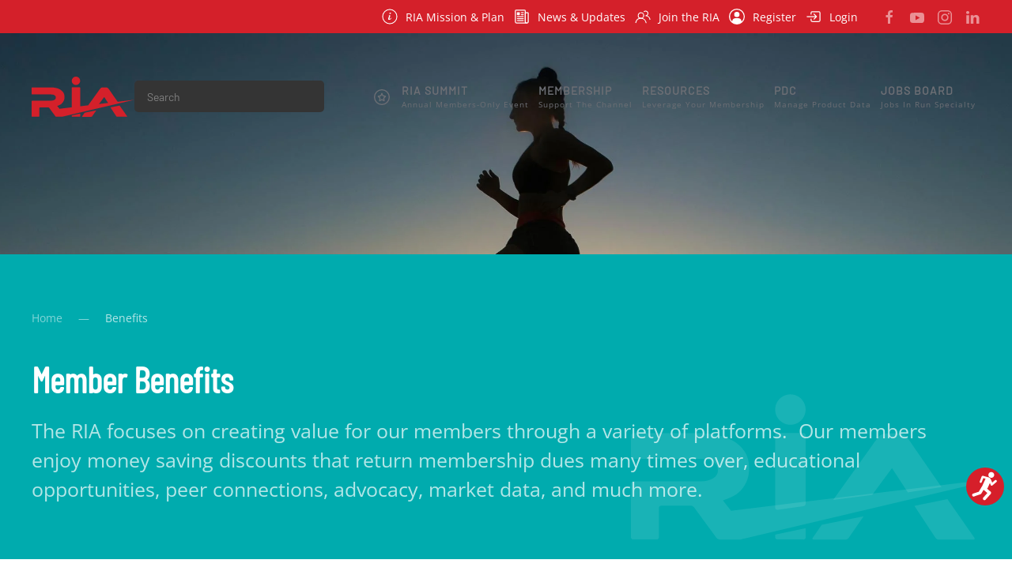

--- FILE ---
content_type: text/html; charset=utf-8
request_url: https://runningindustry.org/benefits
body_size: 18693
content:
<!DOCTYPE html>
<html lang="en-gb" dir="ltr">
    <head>
        <meta name="viewport" content="width=device-width, initial-scale=1">
        <link rel="icon" href="/images/site/ria-favicon.png" sizes="any">
                <link rel="apple-touch-icon" href="/images/site/ria-red-med.png">
        <meta charset="utf-8">
	<meta name="robots" content="max-snippet:-1, max-image-preview:large, max-video-preview:-1">
	<meta name="title" content="Member Benefits - Running Industry Association">
	<meta name="metatitle" content="Member Benefits - Running Industry Association">
	<meta name="twitter:title" content="Member Benefits - Running Industry Association">
	<meta name="twitter:description" content="The RIA focuses on creating value for our members through a variety of platforms. Check out the benefits for each of our member groups.">
	<meta name="twitter:image" content="https://runningindustry.org/images/site/ria-favicon.png">
	<meta property="og:title" content="Member Benefits - Running Industry Association">
	<meta property="og:description" content="The RIA focuses on creating value for our members through a variety of platforms. Check out the benefits for each of our member groups.">
	<meta property="og:url" content="https://runningindustry.org/benefits">
	<meta property="og:type" content="article">
	<meta property="og:image" content="https://runningindustry.org/images/site/ria-favicon.png">
	<meta property="og:image:width" content="100">
	<meta property="og:image:height" content="100">
	<meta name="description" content="The RIA focuses on creating value for our members through a variety of platforms. Check out the benefits for each of our member groups.">
	<title>Member Benefits - Running Industry Association</title>
	<link href="/benefits?format=feed&amp;type=rss" rel="alternate" type="application/rss+xml" title="Benefits">
	<link href="/benefits?format=feed&amp;type=atom" rel="alternate" type="application/atom+xml" title="Benefits">
	<link href="https://runningindustry.org/component/finder/search?format=opensearch&amp;Itemid=101" rel="search" title="OpenSearch Running Industry Association" type="application/opensearchdescription+xml">
<link href="/media/vendor/joomla-custom-elements/css/joomla-alert.min.css?0.4.1" rel="stylesheet">
	<link href="/media/system/css/joomla-fontawesome.min.css?4.5.21" rel="preload" as="style" onload="this.onload=null;this.rel='stylesheet'">
	<link href="/templates/yootheme/css/theme.9.css?1758771524" rel="stylesheet">
	<link href="/templates/yootheme/css/theme.update.css?4.5.21" rel="stylesheet">
	<link href="/plugins/system/djpopup/modules/builder/assets/css/djpopup.css?4.5.21" rel="stylesheet">
	<link href="/media/plg_system_jcepro/site/css/content.min.css?86aa0286b6232c4a5b58f892ce080277" rel="stylesheet">
	<link href="/plugins/system/djaccessibility/module/assets/css/accessibility.css?1.14" rel="stylesheet">
	<link href="https://fonts.googleapis.com/css2?family=Roboto:wght@400;700&amp;display=swap" rel="stylesheet">
	<style>.djacc { font-family: Roboto, sans-serif; }</style>
	<style>.djacc--sticky.djacc-popup { margin: 80px 10px; }</style>
	<style>.djacc-popup .djacc__openbtn { width: 48px; height: 48px; }</style>
<script src="/media/vendor/jquery/js/jquery.min.js?3.7.1"></script>
	<script src="/media/legacy/js/jquery-noconflict.min.js?26ca753cdeb5247d0520e4a89591c955"></script>
	<script type="application/json" class="joomla-script-options new">{"joomla.jtext":{"JSHOWPASSWORD":"Show Password","JHIDEPASSWORD":"Hide Password","JLIB_JS_AJAX_ERROR_OTHER":"An error has occurred while fetching the JSON data: HTTP %s status code.","JLIB_JS_AJAX_ERROR_PARSE":"A parse error has occurred while processing the following JSON data:<br><code style=\"color:inherit;white-space:pre-wrap;padding:0;margin:0;border:0;background:inherit;\">%s<\/code>","ERROR":"Looks like something isn't right","MESSAGE":"Message","NOTICE":"Notice","WARNING":"Warning","JCLOSE":"Close","JOK":"OK","JOPEN":"Open"},"finder-search":{"url":"\/component\/finder\/?task=suggestions.suggest&amp;format=json&amp;tmpl=component&amp;Itemid=101"},"system.paths":{"root":"","rootFull":"https:\/\/runningindustry.org\/","base":"","baseFull":"https:\/\/runningindustry.org\/"},"csrf.token":"3b7f2b971f65418040e503fee3c1320c","system.keepalive":{"interval":1740000,"uri":"\/component\/ajax\/?format=json"}}</script>
	<script src="/media/system/js/core.min.js?26ca753cdeb5247d0520e4a89591c955"></script>
	<script src="/media/vendor/webcomponentsjs/js/webcomponents-bundle.min.js?2.8.0" nomodule defer></script>
	<script src="/media/system/js/joomla-hidden-mail.min.js?26ca753cdeb5247d0520e4a89591c955" type="module"></script>
	<script src="/media/system/js/keepalive.min.js?26ca753cdeb5247d0520e4a89591c955" type="module"></script>
	<script src="/media/system/js/fields/passwordview.min.js?26ca753cdeb5247d0520e4a89591c955" defer></script>
	<script src="/media/vendor/awesomplete/js/awesomplete.min.js?1.1.7" defer></script>
	<script src="/media/com_finder/js/finder.min.js?26ca753cdeb5247d0520e4a89591c955" type="module"></script>
	<script src="/media/system/js/messages.min.js?26ca753cdeb5247d0520e4a89591c955" type="module"></script>
	<script src="/templates/yootheme/vendor/assets/uikit/dist/js/uikit.min.js?4.5.21"></script>
	<script src="/templates/yootheme/vendor/assets/uikit/dist/js/uikit-icons.min.js?4.5.21"></script>
	<script src="/templates/yootheme/js/theme.js?4.5.21"></script>
	<script src="/plugins/system/djpopup/modules/builder/assets/js/djpopup.js?4.5.21"></script>
	<script src="/plugins/system/djaccessibility/module/assets/js/accessibility.min.js?1.14"></script>
	<script>window.yootheme ||= {}; var $theme = yootheme.theme = {"i18n":{"close":{"label":"Close"},"totop":{"label":"Back to top"},"marker":{"label":"Open"},"navbarToggleIcon":{"label":"Open Menu"},"paginationPrevious":{"label":"Previous page"},"paginationNext":{"label":"Next Page"},"searchIcon":{"toggle":"Open Search","submit":"Submit Search"},"slider":{"next":"Next slide","previous":"Previous slide","slideX":"Slide %s","slideLabel":"%s of %s"},"slideshow":{"next":"Next slide","previous":"Previous slide","slideX":"Slide %s","slideLabel":"%s of %s"},"lightboxPanel":{"next":"Next slide","previous":"Previous slide","slideLabel":"%s of %s","close":"Close"}}};</script>
	<script>new DJAccessibility( {"cms":"joomla","yootheme":true,"position":"sticky","mobile_position":"sticky","layout":"popup","mobile_layout":"popup","align_position_popup":"bottom right","align_position_toolbar":"top center","align_mobile_position":"bottom right","breakpoint":"767px","direction":"top left","space":"true","version":"dmVyc2lvbnBybw==","speech_pitch":"1","speech_rate":"1","speech_volume":"1","ajax_url":"?option=com_ajax&plugin=Djaccessibility&format=raw"} )</script>
	<link href="/component/joomrss/ria-resources?Itemid=101" rel="alternate" type="application/rss+xml" title="All RIA Resources" />
	<link href="http://feeds.feedburner.com/" rel="alternate" type="text/html" title="Summit Guide" />
	<script data-preview="diff">UIkit.icon.add({"zondicons--dashboard":"<svg xmlns=\"http:\/\/www.w3.org\/2000\/svg\" viewBox=\"0 0 20 20\" width=\"20\" height=\"20\"><path d=\"M10 20a10 10 0 110-20 10 10 0 010 20zm-5.6-4.29a9.95 9.95 0 0111.2 0 8 8 0 10-11.2 0zm6.12-7.64l3.02-3.02 1.41 1.41-3.02 3.02a2 2 0 11-1.41-1.41z\"\/><\/svg>","ionicons-outline--newspaper-outline":"<svg xmlns=\"http:\/\/www.w3.org\/2000\/svg\" viewBox=\"0 0 512 512\" width=\"20\" height=\"20\"><path d=\"M368 415.86V72a24.07 24.07 0 00-24-24H72a24.07 24.07 0 00-24 24v352a40.12 40.12 0 0040 40h328\" fill=\"none\" stroke=\"#000\" stroke-linejoin=\"round\" stroke-width=\"32\"\/><path d=\"M416 464h0a48 48 0 01-48-48V128h72a24 24 0 0124 24v264a48 48 0 01-48 48z\" fill=\"none\" stroke=\"#000\" stroke-linejoin=\"round\" stroke-width=\"32\"\/><path fill=\"none\" stroke=\"#000\" stroke-linecap=\"round\" stroke-linejoin=\"round\" stroke-width=\"32\" d=\"M240 128h64m-64 64h64m-192 64h192m-192 64h192m-192 64h192\"\/><path d=\"M176 208h-64a16 16 0 01-16-16v-64a16 16 0 0116-16h64a16 16 0 0116 16v64a16 16 0 01-16 16z\"\/><\/svg>","teenyicons-outline--star-circle":"<svg fill=\"none\" xmlns=\"http:\/\/www.w3.org\/2000\/svg\" viewBox=\"0 0 15 15\" width=\"20\" height=\"20\"><path d=\"M7.5 9.804l.242-.437a.5.5 0 00-.484 0l.242.437zM5.337 11l-.494-.08a.5.5 0 00.736.518L5.337 11zm.413-2.533l.493.08a.5.5 0 00-.135-.429l-.358.35zM4 6.674l-.075-.495a.5.5 0 00-.283.844L4 6.673zm2.418-.37l.076.495a.5.5 0 00.377-.282l-.453-.213zM7.5 4l.453-.212a.5.5 0 00-.906 0L7.5 4zm1.082 2.304l-.453.213a.5.5 0 00.377.282l.076-.495zm2.418.37l.358.349a.5.5 0 00-.283-.844L11 6.674zM9.25 8.467l-.358-.349a.5.5 0 00-.135.43l.493-.08zM9.663 11l-.242.438a.5.5 0 00.736-.519L9.663 11zM7.258 9.367l-2.163 1.195.484.876 2.163-1.196-.484-.875zM5.83 11.08l.413-2.532-.986-.161-.414 2.532.987.162zm.278-2.962l-1.75-1.794-.716.699 1.75 1.793.716-.698zm-2.033-.95l2.419-.37-.151-.988-2.418.37.15.988zm2.796-.651l1.082-2.305-.906-.424-1.081 2.304.905.425zm.176-2.305L8.13 6.517l.905-.425-1.081-2.304-.906.424zM8.507 6.8l2.418.369.15-.989-2.418-.369-.15.989zm2.135-.475l-1.75 1.794.716.698 1.75-1.793-.716-.699zM8.757 8.548l.413 2.533.987-.162-.414-2.532-.986.16zm1.148 2.014L7.742 9.367l-.484.875 2.163 1.196.484-.876zM7.5 14A6.5 6.5 0 011 7.5H0A7.5 7.5 0 007.5 15v-1zM14 7.5A6.5 6.5 0 017.5 14v1A7.5 7.5 0 0015 7.5h-1zM7.5 1A6.5 6.5 0 0114 7.5h1A7.5 7.5 0 007.5 0v1zm0-1A7.5 7.5 0 000 7.5h1A6.5 6.5 0 017.5 1V0z\" fill=\"#000\"\/><\/svg>","teenyicons-solid--user-circle":"<svg fill=\"none\" xmlns=\"http:\/\/www.w3.org\/2000\/svg\" viewBox=\"0 0 15 15\" width=\"20\" height=\"20\"><path d=\"M5 5.5a2.5 2.5 0 115 0 2.5 2.5 0 01-5 0z\" fill=\"#000\"\/><path fill-rule=\"evenodd\" clip-rule=\"evenodd\" d=\"M7.5 0a7.5 7.5 0 100 15 7.5 7.5 0 000-15zM1 7.5a6.5 6.5 0 1110.988 4.702A3.5 3.5 0 008.5 9h-2a3.5 3.5 0 00-3.488 3.202A6.482 6.482 0 011 7.5z\" fill=\"#000\"\/><\/svg>","ionicons-outline--enter-outline":"<svg xmlns=\"http:\/\/www.w3.org\/2000\/svg\" viewBox=\"0 0 512 512\" width=\"20\" height=\"20\"><path d=\"M176 176v-40a40 40 0 0140-40h208a40 40 0 0140 40v240a40 40 0 01-40 40H216a40 40 0 01-40-40v-40\" fill=\"none\" stroke=\"#000\" stroke-linecap=\"round\" stroke-linejoin=\"round\" stroke-width=\"32\"\/><path fill=\"none\" stroke=\"#000\" stroke-linecap=\"round\" stroke-linejoin=\"round\" stroke-width=\"32\" d=\"M272 336l80-80-80-80M48 256h288\"\/><\/svg>"})</script>
	<script>(function(w,d,s,l,i){w[l]=w[l]||[];w[l].push({'gtm.start':
new Date().getTime(),event:'gtm.js'});var f=d.getElementsByTagName(s)[0],
j=d.createElement(s),dl=l!='dataLayer'?'&l='+l:'';j.async=true;j.src=
'https://www.googletagmanager.com/gtm.js?id='+i+dl;f.parentNode.insertBefore(j,f);
})(window,document,'script','dataLayer','GTM-TGQ5JXZ');</script>
	<script data-preview="diff">UIkit.icon.add({"zondicons--star-full":"<svg xmlns=\"http:\/\/www.w3.org\/2000\/svg\" viewBox=\"0 0 20 20\" width=\"20\" height=\"20\"><path d=\"M10 15l-5.878 3.09 1.123-6.545L.489 6.91l6.572-.955L10 0l2.939 5.955 6.572.955-4.756 4.635 1.123 6.545z\"\/><\/svg>","fontawesome-solid--sign-in-alt":"<svg xmlns=\"http:\/\/www.w3.org\/2000\/svg\" viewBox=\"0 0 512 512\" width=\"20\" height=\"20\"><path d=\"M416 448h-84c-6.6 0-12-5.4-12-12v-40c0-6.6 5.4-12 12-12h84c17.7 0 32-14.3 32-32V160c0-17.7-14.3-32-32-32h-84c-6.6 0-12-5.4-12-12V76c0-6.6 5.4-12 12-12h84c53 0 96 43 96 96v192c0 53-43 96-96 96zm-47-201L201 79c-15-15-41-4.5-41 17v96H24c-13.3 0-24 10.7-24 24v96c0 13.3 10.7 24 24 24h136v96c0 21.5 26 32 41 17l168-168c9.3-9.4 9.3-24.6 0-34z\"\/><\/svg>","fontawesome-solid--user-lock":"<svg xmlns=\"http:\/\/www.w3.org\/2000\/svg\" viewBox=\"0 0 640 512\" width=\"20\" height=\"20\"><path d=\"M224 256A128 128 0 1096 128a128 128 0 00128 128zm96 64a63.08 63.08 0 018.1-30.5c-4.8-.5-9.5-1.5-14.5-1.5h-16.7a174.08 174.08 0 01-145.8 0h-16.7A134.43 134.43 0 000 422.4V464a48 48 0 0048 48h280.9a63.54 63.54 0 01-8.9-32zm288-32h-32v-80a80 80 0 00-160 0v80h-32a32 32 0 00-32 32v160a32 32 0 0032 32h224a32 32 0 0032-32V320a32 32 0 00-32-32zM496 432a32 32 0 1132-32 32 32 0 01-32 32zm32-144h-64v-80a32 32 0 0164 0z\"\/><\/svg>"})</script>
	<!-- Start: Google Structured Data -->
			
<script type="application/ld+json" data-type="gsd">
{
    "@context": "https://schema.org",
    "@type": "BreadcrumbList",
    "itemListElement": [
        {
            "@type": "ListItem",
            "position": 1,
            "name": "Home",
            "item": "https://runningindustry.org/"
        },
        {
            "@type": "ListItem",
            "position": 2,
            "name": "Benefits",
            "item": "https://runningindustry.org/benefits"
        }
    ]
}
</script>
			<!-- End: Google Structured Data -->

    </head>
    <body class=""><section class="djacc djacc-container djacc-popup djacc--hidden djacc--light djacc--bottom-right">
			<button class="djacc__openbtn djacc__openbtn--custom" aria-label="Open accessibility tools" title="Open accessibility tools">
			<img src="/images/site/accessibility-icon.svg" alt="Open accessibility tools">
		</button>
		<div class="djacc__panel">
		<div class="djacc__header">
			<p class="djacc__title">Accessibility Tools</p>
			<button class="djacc__reset" aria-label="Reset" title="Reset">
				<svg xmlns="http://www.w3.org/2000/svg" width="18" height="18" viewBox="0 0 18 18">
					<path d="M9,18a.75.75,0,0,1,0-1.5,7.5,7.5,0,1,0,0-15A7.531,7.531,0,0,0,2.507,5.25H3.75a.75.75,0,0,1,0,1.5h-3A.75.75,0,0,1,0,6V3A.75.75,0,0,1,1.5,3V4.019A9.089,9.089,0,0,1,2.636,2.636,9,9,0,0,1,15.364,15.365,8.94,8.94,0,0,1,9,18Z" fill="#fff"/>
				</svg>
			</button>
			<button class="djacc__close" aria-label="Close accessibility tools" title="Close accessibility tools">
				<svg xmlns="http://www.w3.org/2000/svg" width="14.828" height="14.828" viewBox="0 0 14.828 14.828">
					<g transform="translate(-1842.883 -1004.883)">
						<line x2="12" y2="12" transform="translate(1844.297 1006.297)" fill="none" stroke="#fff" stroke-linecap="round" stroke-width="2"/>
						<line x1="12" y2="12" transform="translate(1844.297 1006.297)" fill="none" stroke="#fff" stroke-linecap="round" stroke-width="2"/>
					</g>
				</svg>
			</button>
		</div>
		<ul class="djacc__list">
			<li class="djacc__item djacc__item--contrast">
				<button class="djacc__btn djacc__btn--invert-colors" title="Invert colors">
					<svg xmlns="http://www.w3.org/2000/svg" width="24" height="24" viewBox="0 0 24 24">
						<g fill="none" stroke="#fff" stroke-width="2">
							<circle cx="12" cy="12" r="12" stroke="none"/>
							<circle cx="12" cy="12" r="11" fill="none"/>
						</g>
						<path d="M0,12A12,12,0,0,1,12,0V24A12,12,0,0,1,0,12Z" fill="#fff"/>
					</svg>
					<span class="djacc_btn-label">Invert colors</span>
				</button>
			</li>
			<li class="djacc__item djacc__item--contrast">
				<button class="djacc__btn djacc__btn--monochrome" title="Monochrome">
					<svg xmlns="http://www.w3.org/2000/svg" width="24" height="24" viewBox="0 0 24 24">
						<g fill="none" stroke="#fff" stroke-width="2">
							<circle cx="12" cy="12" r="12" stroke="none"/>
							<circle cx="12" cy="12" r="11" fill="none"/>
						</g>
						<line y2="21" transform="translate(12 1.5)" fill="none" stroke="#fff" stroke-linecap="round" stroke-width="2"/>
						<path d="M5.853,7.267a12.041,12.041,0,0,1,1.625-1.2l6.3,6.3v2.829Z" transform="translate(-0.778 -4.278)" fill="#fff"/>
						<path d="M3.2,6.333A12.006,12.006,0,0,1,4.314,4.622l9.464,9.464v2.829Z" transform="translate(-0.778)" fill="#fff"/>
						<path d="M1.823,10.959a11.953,11.953,0,0,1,.45-2.378l11.506,11.5v2.829Z" transform="translate(-0.778)" fill="#fff"/>
					</svg>
					<span class="djacc_btn-label">Monochrome</span>
				</button>
			</li>
			<li class="djacc__item djacc__item--contrast">
				<button class="djacc__btn djacc__btn--dark-contrast" title="Dark contrast">
					<svg xmlns="http://www.w3.org/2000/svg" width="24" height="24" viewBox="0 0 24 24">
						<path d="M12,27A12,12,0,0,1,9.638,3.232a10,10,0,0,0,14.13,14.13A12,12,0,0,1,12,27Z" transform="translate(0 -3.232)" fill="#fff"/>
					</svg>
					<span class="djacc_btn-label">Dark contrast</span>
				</button>
			</li>
			<li class="djacc__item djacc__item--contrast">
				<button class="djacc__btn djacc__btn--light-contrast" title="Light contrast">
					<svg xmlns="http://www.w3.org/2000/svg" width="24" height="24" viewBox="0 0 32 32">
						<g transform="translate(7 7)" fill="none" stroke="#fff" stroke-width="2">
							<circle cx="9" cy="9" r="9" stroke="none"/>
							<circle cx="9" cy="9" r="8" fill="none"/>
						</g>
						<rect width="2" height="5" rx="1" transform="translate(15)" fill="#fff"/>
						<rect width="2" height="5" rx="1" transform="translate(26.607 3.979) rotate(45)" fill="#fff"/>
						<rect width="2" height="5" rx="1" transform="translate(32 15) rotate(90)" fill="#fff"/>
						<rect width="2" height="5" rx="1" transform="translate(28.021 26.607) rotate(135)" fill="#fff"/>
						<rect width="2" height="5" rx="1" transform="translate(15 27)" fill="#fff"/>
						<rect width="2" height="5" rx="1" transform="translate(7.515 23.071) rotate(45)" fill="#fff"/>
						<rect width="2" height="5" rx="1" transform="translate(5 15) rotate(90)" fill="#fff"/>
						<rect width="2" height="5" rx="1" transform="translate(8.929 7.515) rotate(135)" fill="#fff"/>
					</svg>
					<span class="djacc_btn-label">Light contrast</span>
				</button>
			</li>
			
			<li class="djacc__item djacc__item--contrast">
				<button class="djacc__btn djacc__btn--low-saturation" title="Low saturation">
					<svg xmlns="http://www.w3.org/2000/svg" width="24" height="24" viewBox="0 0 24 24">
						<g fill="none" stroke="#fff" stroke-width="2">
							<circle cx="12" cy="12" r="12" stroke="none"/>
							<circle cx="12" cy="12" r="11" fill="none"/>
						</g>
						<path d="M0,12A12,12,0,0,1,6,1.6V22.394A12,12,0,0,1,0,12Z" transform="translate(0 24) rotate(-90)" fill="#fff"/>
					</svg>
					<span class="djacc_btn-label">Low saturation</span>
				</button>
			</li>
			<li class="djacc__item djacc__item--contrast">
				<button class="djacc__btn djacc__btn--high-saturation" title="High saturation">
					<svg xmlns="http://www.w3.org/2000/svg" width="24" height="24" viewBox="0 0 24 24">
						<g fill="none" stroke="#fff" stroke-width="2">
							<circle cx="12" cy="12" r="12" stroke="none"/>
							<circle cx="12" cy="12" r="11" fill="none"/>
						</g>
						<path d="M0,12A12.006,12.006,0,0,1,17,1.088V22.911A12.006,12.006,0,0,1,0,12Z" transform="translate(0 24) rotate(-90)" fill="#fff"/>
					</svg>
					<span class="djacc_btn-label">High saturation</span>
				</button>
			</li>
			<li class="djacc__item">
				<button class="djacc__btn djacc__btn--highlight-links" title="Highlight links">
					<svg xmlns="http://www.w3.org/2000/svg" width="24" height="24" viewBox="0 0 24 24">
						<rect width="24" height="24" fill="none"/>
						<path d="M3.535,21.92a5.005,5.005,0,0,1,0-7.071L6.364,12.02a1,1,0,0,1,1.415,1.413L4.95,16.263a3,3,0,0,0,4.243,4.243l2.828-2.828h0a1,1,0,1,1,1.414,1.415L10.607,21.92a5,5,0,0,1-7.072,0Zm2.829-2.828a1,1,0,0,1,0-1.415L17.678,6.364a1,1,0,1,1,1.415,1.414L7.779,19.092a1,1,0,0,1-1.415,0Zm11.314-5.657a1,1,0,0,1,0-1.413l2.829-2.829A3,3,0,1,0,16.263,4.95L13.436,7.777h0a1,1,0,0,1-1.414-1.414l2.828-2.829a5,5,0,1,1,7.071,7.071l-2.828,2.828a1,1,0,0,1-1.415,0Z" transform="translate(-0.728 -0.728)" fill="#fff"/>
					</svg>
					<span class="djacc_btn-label">Highlight links</span>
				</button>
			</li>
			<li class="djacc__item">
				<button class="djacc__btn djacc__btn--highlight-titles" title="Highlight headings">
					<svg xmlns="http://www.w3.org/2000/svg" width="24" height="24" viewBox="0 0 24 24">
						<rect width="2" height="14" rx="1" transform="translate(5 5)" fill="#fff"/>
						<rect width="2" height="14" rx="1" transform="translate(10 5)" fill="#fff"/>
						<rect width="2" height="14" rx="1" transform="translate(17 5)" fill="#fff"/>
						<rect width="2" height="7" rx="1" transform="translate(12 11) rotate(90)" fill="#fff"/>
						<rect width="2" height="5" rx="1" transform="translate(19 5) rotate(90)" fill="#fff"/>
						<g fill="none" stroke="#fff" stroke-width="2">
							<rect width="24" height="24" rx="4" stroke="none"/>
							<rect x="1" y="1" width="22" height="22" rx="3" fill="none"/>
						</g>
					</svg>
					<span class="djacc_btn-label">Highlight headings</span>
				</button>
			</li>
			<li class="djacc__item">
				<button class="djacc__btn djacc__btn--screen-reader" title="Screen reader">
					<svg xmlns="http://www.w3.org/2000/svg" width="24" height="24" viewBox="0 0 24 24">
						<g fill="none" stroke="#fff" stroke-width="2">
							<circle cx="12" cy="12" r="12" stroke="none"/>
							<circle cx="12" cy="12" r="11" fill="none"/>
						</g>
						<path d="M2907.964,170h1.91l1.369-2.584,2.951,8.363,2.5-11.585L2919,170h2.132" transform="translate(-2902.548 -158)" fill="none" stroke="#fff" stroke-linecap="round" stroke-linejoin="round" stroke-width="2"/>
					</svg>
					<span class="djacc_btn-label">Screen reader</span>
				</button>
			</li>
			<li class="djacc__item">
				<button class="djacc__btn djacc__btn--read-mode" title="Read mode" data-label="Disable Read mode">
					<svg xmlns="http://www.w3.org/2000/svg" width="24" height="24" viewBox="0 0 24 24">
						<g fill="none" stroke="#fff" stroke-width="2">
							<rect width="24" height="24" rx="4" stroke="none"/>
							<rect x="1" y="1" width="22" height="22" rx="3" fill="none"/>
						</g>
						<rect width="14" height="2" rx="1" transform="translate(5 7)" fill="#fff"/>
						<rect width="14" height="2" rx="1" transform="translate(5 11)" fill="#fff"/>
						<rect width="7" height="2" rx="1" transform="translate(5 15)" fill="#fff"/>
					</svg>
					<span class="djacc_btn-label">Read mode</span>
				</button>
			</li>
			<li class="djacc__item djacc__item--full">
				<span class="djacc__arrows djacc__arrows--zoom">
					<span class="djacc__label">Content scaling</span>
					<span class="djacc__bar"></span>
					<span class="djacc__size">100<span class="djacc__percent">%</span></span>
					<button class="djacc__dec" aria-label="Decrease content size" title="Decrease content size">
						<svg xmlns="http://www.w3.org/2000/svg" width="10" height="2" viewBox="0 0 10 2">
							<g transform="translate(1 1)">
								<line x1="8" fill="none" stroke="#fff" stroke-linecap="round" stroke-width="2"/>
							</g>
						</svg>
					</button>
					<button class="djacc__inc" aria-label="Increase content size" title="Increase content size">
						<svg xmlns="http://www.w3.org/2000/svg" width="10" height="10" viewBox="0 0 10 10">
							<g transform="translate(1 1)">
								<line y2="8" transform="translate(4)" fill="none" stroke="#fff" stroke-linecap="round" stroke-width="2"/>
								<line x1="8" transform="translate(0 4)" fill="none" stroke="#fff" stroke-linecap="round" stroke-width="2"/>
							</g>
						</svg>
					</button>
				</span>
			</li>
			<li class="djacc__item djacc__item--full">
				<span class="djacc__arrows djacc__arrows--font-size">
					<span class="djacc__label">Font size</span>
					<span class="djacc__bar"></span>
					<span class="djacc__size">100<span class="djacc__percent">%</span></span>
					<button class="djacc__dec" aria-label="Decrease font size" title="Decrease font size">
						<svg xmlns="http://www.w3.org/2000/svg" width="10" height="2" viewBox="0 0 10 2">
							<g transform="translate(1 1)">
								<line x1="8" fill="none" stroke="#fff" stroke-linecap="round" stroke-width="2"/>
							</g>
						</svg>
					</button>
					<button class="djacc__inc" aria-label="Increase font size" title="Increase font size">
						<svg xmlns="http://www.w3.org/2000/svg" width="10" height="10" viewBox="0 0 10 10">
							<g transform="translate(1 1)">
								<line y2="8" transform="translate(4)" fill="none" stroke="#fff" stroke-linecap="round" stroke-width="2"/>
								<line x1="8" transform="translate(0 4)" fill="none" stroke="#fff" stroke-linecap="round" stroke-width="2"/>
							</g>
						</svg>
					</button>
				</span>
			</li>
			<li class="djacc__item djacc__item--full">
				<span class="djacc__arrows djacc__arrows--line-height">
					<span class="djacc__label">Line height</span>
					<span class="djacc__bar"></span>
					<span class="djacc__size">100<span class="djacc__percent">%</span></span>
					<button class="djacc__dec" aria-label="Decrease line height" title="Decrease line height">
						<svg xmlns="http://www.w3.org/2000/svg" width="10" height="2" viewBox="0 0 10 2">
							<g transform="translate(1 1)">
								<line x1="8" fill="none" stroke="#fff" stroke-linecap="round" stroke-width="2"/>
							</g>
						</svg>
					</button>
					<button class="djacc__inc" aria-label="Increase line height" title="Increase line height">
						<svg xmlns="http://www.w3.org/2000/svg" width="10" height="10" viewBox="0 0 10 10">
							<g transform="translate(1 1)">
								<line y2="8" transform="translate(4)" fill="none" stroke="#fff" stroke-linecap="round" stroke-width="2"/>
								<line x1="8" transform="translate(0 4)" fill="none" stroke="#fff" stroke-linecap="round" stroke-width="2"/>
							</g>
						</svg>
					</button>
				</span>
			</li>
			<li class="djacc__item djacc__item--full">
				<span class="djacc__arrows djacc__arrows--letter-spacing">
					<span class="djacc__label">Letter spacing</span>
					<span class="djacc__bar"></span>
					<span class="djacc__size">100<span class="djacc__percent">%</span></span>
					<button class="djacc__dec" aria-label="Decrease letter space" title="Decrease letter space">
						<svg xmlns="http://www.w3.org/2000/svg" width="10" height="2" viewBox="0 0 10 2">
							<g transform="translate(1 1)">
								<line x1="8" fill="none" stroke="#fff" stroke-linecap="round" stroke-width="2"/>
							</g>
						</svg>
					</button>
					<button class="djacc__inc" aria-label="Increase letter space" title="Increase letter space">
						<svg xmlns="http://www.w3.org/2000/svg" width="10" height="10" viewBox="0 0 10 10">
							<g transform="translate(1 1)">
								<line y2="8" transform="translate(4)" fill="none" stroke="#fff" stroke-linecap="round" stroke-width="2"/>
								<line x1="8" transform="translate(0 4)" fill="none" stroke="#fff" stroke-linecap="round" stroke-width="2"/>
							</g>
						</svg>
					</button>
				</span>
			</li>
					</ul>
			</div>
</section>

        <div class="uk-hidden-visually uk-notification uk-notification-top-left uk-width-auto">
            <div class="uk-notification-message">
                <a href="#tm-main" class="uk-link-reset">Skip to main content</a>
            </div>
        </div>

        
        
        <div class="tm-page">

                        


<header class="tm-header-mobile uk-hidden@m tm-header-overlay" uk-header uk-inverse="target: .uk-navbar-container; sel-active: .uk-navbar-transparent">


    
        <div class="uk-navbar-container uk-navbar-transparent">

            <div class="uk-container uk-container-expand">
                <nav class="uk-navbar" uk-navbar="{&quot;align&quot;:&quot;center&quot;,&quot;container&quot;:&quot;.tm-header-mobile&quot;,&quot;boundary&quot;:&quot;.tm-header-mobile .uk-navbar-container&quot;}">

                                        <div class="uk-navbar-left ">

                        
                                                    <a uk-toggle href="#tm-dialog-mobile" class="uk-navbar-toggle">

        
        <div uk-navbar-toggle-icon></div>

        
    </a>
                        
                        
                    </div>
                    
                                        <div class="uk-navbar-center">

                                                    <a href="https://runningindustry.org/" aria-label="Back to home" class="uk-logo uk-navbar-item">
    <img alt="Running Industry Association" loading="eager" width="130" src="/images/site/ria-red.svg"></a>
                        
                        
                    </div>
                    
                    
                </nav>
            </div>

        </div>

    



        <div id="tm-dialog-mobile" uk-offcanvas="container: true; overlay: true" mode="slide">
        <div class="uk-offcanvas-bar uk-flex uk-flex-column">

                        <button class="uk-offcanvas-close uk-close-large" type="button" uk-close uk-toggle="cls: uk-close-large; mode: media; media: @s"></button>
            
                        <div class="uk-margin-auto-bottom">
                
<div class="uk-grid uk-child-width-1-1" uk-grid>    <div>
<div class="uk-panel" id="module-menu-dialog-mobile">

    
    
<ul class="uk-nav uk-nav-default">
    
	<li class="item-161"><a href="/">Homepage</a></li>
	<li class="item-163"><a href="/about">Who We Are</a></li>
	<li class="item-164"><a href="/resources/brands">Brand Showcase</a></li>
	<li class="item-238"><a href="/news">News</a></li>
	<li class="item-162"><a href="/become-a-member">Membership</a></li></ul>

</div>
</div>    <div>
<div class="uk-panel" id="module-104">

    
    
<div class="uk-margin-remove-last-child custom" ><hr /></div>

</div>
</div>    <div>
<div class="uk-panel" id="module-164">

    
    <style>
#login-form-164 .jp_extra_buttons svg, #login-form-164 .jp_extra_buttons img {
  width: 20px;
}
0
</style>
<style>
/*.jp_login
{
	width:px;
}*/
.jp-login-login-form-164{
  width:240px !important;	
}
</style>
<form  id="login-form-164"  class="jp-login-login-form-164 " action="/benefits" method="post" >
 
    
    
   
        <div class="mod-login__username form-group uk-margin-small ">
                                <div class="uk-form-controls uk-margin-small  ">
                <div class="uk-inline uk-width-1-1 inlineinput ">
                <span class="uk-form-icon " uk-icon="icon:user"></span>                <span class="uk-form-icon " uk-icon="icon:user"></span>              		  <input id="modlgn-username-164" type="text" name="username" class="jp_username form-control uk-input uk-width-1-1 " autocomplete="" placeholder="" required="required">
                </div>
                </div>
            
        </div>
        
        <div class="mod-login__password form-group uk-margin-small  ">
          			
                                <div class="uk-form-controls uk-margin-small  ">
                <div class="uk-inline uk-width-1-1 inlineinput">
                <span class="uk-form-icon " uk-icon="icon:lock"></span>                <input id="modlgn-passwd-164" type="password" name="password" autocomplete="" class="jp_password form-control uk-input  uk-width-1-1 " placeholder="" required="required">
                </div>
                </div>
          
        </div>
        
    
	                <div class="uk-margin-small  ">
                <div id="form-login-remember-164" class="">
                    <label class="uk-form-label">
                        <input type="checkbox" name="remember" class="form-check-input uk-checkbox" value="yes">
                        Remember Me                    </label>
                </div>
            </div>
                
         
       
                        <div class="mod-login__submit form-group uk-margin-small  ">
            <button type="submit" name="Submit" class="uk-button uk-button-primary  uk-width-1-1 jp_loginbtn">Log In</button>
        </div>
        
                 
        
        
                <div class="uk-margin-small "><a class="jp_forgotuser uk-text-default" href="/component/users/remind?Itemid=101">Forgot your username?</a></div><div class="uk-margin-small "><a class="jp_forgotpass uk-text-default" href="/component/users/reset?Itemid=101">Forgot your password?</a></div>        
        
		        
        
      
        <input type="hidden" name="option" value="com_users">
        <input type="hidden" name="task" value="user.login">
        <input type="hidden" name="return" value="aHR0cHM6Ly9ydW5uaW5naW5kdXN0cnkub3JnL2JlbmVmaXRz">
        <input type="hidden" name="3b7f2b971f65418040e503fee3c1320c" value="1">    
   
</form>

</div>
</div>    <div>
<div class="uk-panel" id="module-tm-4">

    
    

    <form id="search-tm-4" action="/component/finder/search?Itemid=101" method="get" role="search" class="uk-search js-finder-searchform uk-search-default uk-width-1-1"><span uk-search-icon></span><input name="q" class="js-finder-search-query uk-search-input" placeholder="Search" required aria-label="Search" type="search"><input type="hidden" name="Itemid" value="101"></form>
    

</div>
</div>    <div>
<div class="uk-panel" id="module-tm-6">

    
    <ul class="uk-grid uk-flex-inline uk-flex-middle uk-flex-nowrap uk-grid-small">                    <li><a href="https://www.facebook.com/RunningIndustryAssociation" class="uk-preserve-width uk-icon-link" rel="noreferrer"><span uk-icon="icon: facebook;"></span></a></li>
                    <li><a href="https://www.youtube.com/channel/UCS3_leYiNx4P4Lcy2M82XYw" class="uk-preserve-width uk-icon-link" rel="noreferrer"><span uk-icon="icon: youtube;"></span></a></li>
                    <li><a href="https://www.instagram.com/RunningIndustryAssociation/" class="uk-preserve-width uk-icon-link" rel="noreferrer"><span uk-icon="icon: instagram;"></span></a></li>
                    <li><a href="https://www.linkedin.com/company/running-industry-association/?viewAsMember=true" class="uk-preserve-width uk-icon-link" rel="noreferrer"><span uk-icon="icon: linkedin;"></span></a></li>
            </ul>
</div>
</div></div>
            </div>
            
            
        </div>
    </div>
    
    
    

</header>


<div class="tm-toolbar tm-toolbar-default uk-visible@m">
    <div class="uk-container uk-flex uk-flex-middle uk-container-expand">

        
                <div class="uk-margin-auto-left">
            <div class="uk-grid-medium uk-child-width-auto uk-flex-middle" uk-grid="margin: uk-margin-small-top">
                <div>
<div class="uk-panel" id="module-97">

    
    
<ul class="uk-subnav" uk-dropnav="{&quot;boundary&quot;:&quot;false&quot;,&quot;container&quot;:&quot;body&quot;}">
    
	<li class="item-105"><a href="/about"><span class="uk-margin-small-right" uk-icon="icon: info;"></span> RIA Mission &amp; Plan</a></li>
	<li class="item-235"><a href="/news"><span class="uk-margin-small-right" uk-icon="icon: ionicons-outline--newspaper-outline;"></span> News &amp; Updates</a></li>
	<li class="item-856"><a href="/become-a-member"><span class="uk-margin-small-right" uk-icon="icon: users;"></span> Join the RIA</a></li>
	<li class="item-857"><a href="/site-registration?view=Profiles&amp;task=civicrm/profile/create&amp;gid=93&amp;reset=1"><span class="uk-margin-small-right" uk-icon="icon: teenyicons-solid--user-circle;"></span> Register</a></li>
	<li class="item-858"><a href="/login"><span class="uk-margin-small-right" uk-icon="icon: ionicons-outline--enter-outline;"></span> Login</a></li></ul>

</div>
</div><div>
<div class="uk-panel" id="module-tm-5">

    
    <ul class="uk-grid uk-flex-inline uk-flex-middle uk-flex-nowrap uk-grid-small">                    <li><a href="https://www.facebook.com/RunningIndustryAssociation" class="uk-preserve-width uk-icon-link" rel="noreferrer"><span uk-icon="icon: facebook;"></span></a></li>
                    <li><a href="https://www.youtube.com/channel/UCS3_leYiNx4P4Lcy2M82XYw" class="uk-preserve-width uk-icon-link" rel="noreferrer"><span uk-icon="icon: youtube;"></span></a></li>
                    <li><a href="https://www.instagram.com/RunningIndustryAssociation/" class="uk-preserve-width uk-icon-link" rel="noreferrer"><span uk-icon="icon: instagram;"></span></a></li>
                    <li><a href="https://www.linkedin.com/company/running-industry-association/?viewAsMember=true" class="uk-preserve-width uk-icon-link" rel="noreferrer"><span uk-icon="icon: linkedin;"></span></a></li>
            </ul>
</div>
</div>
            </div>
        </div>
        
    </div>
</div>

<header class="tm-header uk-visible@m tm-header-overlay" uk-header uk-inverse="target: .uk-navbar-container, .tm-headerbar; sel-active: .uk-navbar-transparent, .tm-headerbar">



        <div uk-sticky media="@m" show-on-up animation="uk-animation-slide-top" cls-active="uk-navbar-sticky" sel-target=".uk-navbar-container" cls-inactive="uk-navbar-transparent" tm-section-start>
    
        <div class="uk-navbar-container">

            <div class="uk-container uk-container-expand">
                <nav class="uk-navbar" uk-navbar="{&quot;align&quot;:&quot;center&quot;,&quot;container&quot;:&quot;.tm-header &gt; [uk-sticky]&quot;,&quot;boundary&quot;:&quot;.tm-header .uk-navbar-container&quot;}">

                                        <div class="uk-navbar-left ">

                                                    <a href="https://runningindustry.org/" aria-label="Back to home" class="uk-logo uk-navbar-item">
    <img alt="Running Industry Association" loading="eager" width="130" src="/images/site/ria-red.svg"></a>
<div class="uk-navbar-item" id="module-tm-3">

    
    

    <form id="search-tm-3" action="/component/finder/search?Itemid=101" method="get" role="search" class="uk-search js-finder-searchform uk-search-navbar"><span uk-search-icon></span><input name="q" class="js-finder-search-query uk-search-input" placeholder="Search" required aria-label="Search" type="search"><input type="hidden" name="Itemid" value="101"></form>
    

</div>

                        
                        
                        
                    </div>
                    
                    
                                        <div class="uk-navbar-right">

                                                    
<ul class="uk-navbar-nav" id="module-1">
    
	<li class="item-581 uk-parent"><a href="/summit" class="uk-preserve-width"><div class="uk-grid uk-grid-small uk-flex-middle"><div class="uk-width-auto"><span uk-icon="icon: teenyicons-outline--star-circle;"></span></div><div class="uk-width-expand">RIA Summit<div class="uk-navbar-subtitle">Annual Members-Only Event</div></div></div></a>
	<div class="uk-drop uk-navbar-dropdown" style="width: 700px;"><div class="uk-grid tm-grid-expand uk-grid-divider uk-grid-margin" uk-grid>
<div class="uk-width-1-2@m">
    
        
            
            
            
                
                    <div class="uk-panel uk-margin"><p>Stay tuned for Summit 2026, May 18-21. You must be an active member of the RIA in order to attend the Summit. Not yet a member? <a href="/component/civicrm/?task=civicrm/contribute/transact&amp;reset=1&amp;id=1">Join today!</a></p></div>
<div class="uk-margin">
    
    
        
        
<a class="el-content uk-width-1-1 uk-button uk-button-default" href="https://runningindustry.org/summit#registration" uk-scroll>
    
        Register for the Summit!    
    
</a>


        
    
    
</div>

                
            
        
    
</div>
<div class="uk-width-1-2@m">
    
        
            
            
            
                
                    
<div>
    
    
        
        <ul class="uk-margin-remove-bottom uk-nav uk-nav-default">                                <li class="el-item ">
<a class="el-link" href="/summit/2025">
    
        <div class="uk-grid uk-grid-small uk-child-width-expand uk-flex-nowrap uk-flex-middle">            <div class="uk-width-auto"><picture>
<source type="image/webp" srcset="/templates/yootheme/cache/70/RIA-2025-summit-happy-runner-70e29dbc.webp 60w, /templates/yootheme/cache/43/RIA-2025-summit-happy-runner-43032166.webp 120w" sizes="(min-width: 60px) 60px">
<img src="/templates/yootheme/cache/57/RIA-2025-summit-happy-runner-57310535.jpeg" width="60" height="45" class="el-image" alt loading="lazy">
</picture></div>            <div>
                Summit 2025 Recap                <div class="uk-nav-subtitle">Check out the RIA Summit in Buckhead, Atlanta</div>            </div>
        </div>
    
</a></li>
                            </ul>
        
    
    
</div>
                
            
        
    
</div></div></div></li>
	<li class="item-127 uk-parent"><a href="/become-a-member"><div>Membership<div class="uk-navbar-subtitle">Support the channel</div></div></a>
	<div class="uk-drop uk-navbar-dropdown" style="width: 840px;"><style class="uk-margin-remove-adjacent">#menu-item-127\#0.uk-divider-icon{background-image: url("https://runningindustry.org/images/site/ria-red.svg"); height:20px;}</style><div class="uk-grid-margin uk-container uk-padding-remove-horizontal"><div class="uk-grid tm-grid-expand uk-child-width-1-1">
<div class="uk-width-1-1">
    
        
            
            
            
                
                    
<div>
        <div class="uk-child-width-expand" uk-grid>    
    
                <div>
        
        <ul class="uk-margin-remove-bottom uk-nav uk-nav-default">                                <li class="el-item ">
<a class="el-link" href="/become-a-member/retailer">
    
        <div class="uk-grid uk-grid-small uk-child-width-expand uk-flex-nowrap uk-flex-middle">            <div class="uk-width-auto"><picture>
<source type="image/webp" srcset="/templates/yootheme/cache/e2/kids-training-tips-cropped-e288a1cc.webp 60w, /templates/yootheme/cache/00/kids-training-tips-cropped-00c1a16a.webp 120w" sizes="(min-width: 60px) 60px">
<img src="/templates/yootheme/cache/60/kids-training-tips-cropped-60dece72.jpeg" width="60" height="60" class="el-image" alt loading="lazy">
</picture></div>            <div>
                Retailer Membership                <div class="uk-nav-subtitle">Get access to Discount Freight Program, RIA Think Thank & More</div>            </div>
        </div>
    
</a></li>
                                            <li class="el-item ">
<a class="el-link" href="/become-a-member/brand">
    
        <div class="uk-grid uk-grid-small uk-child-width-expand uk-flex-nowrap uk-flex-middle">            <div class="uk-width-auto"><picture>
<source type="image/webp" srcset="/templates/yootheme/cache/a3/retailer-support-cropped-a3e56eb0.webp 60w, /templates/yootheme/cache/6a/retailer-support-cropped-6a530bdf.webp 120w" sizes="(min-width: 60px) 60px">
<img src="/templates/yootheme/cache/0c/retailer-support-cropped-0c7a9341.jpeg" width="60" height="60" class="el-image" alt loading="lazy">
</picture></div>            <div>
                Brand Membership                <div class="uk-nav-subtitle">Get access to RIA Weekly Snapshots, Advertising Opportunities & More</div>            </div>
        </div>
    
</a></li>
                                            <li class="el-item ">
<a class="el-link" href="/become-a-member/associate">
    
        <div class="uk-grid uk-grid-small uk-child-width-expand uk-flex-nowrap uk-flex-middle">            <div class="uk-width-auto"><picture>
<source type="image/webp" srcset="/templates/yootheme/cache/1f/runners-checking-watches-cropped-1fb45c07.webp 60w, /templates/yootheme/cache/ac/runners-checking-watches-cropped-ac6edfb0.webp 120w" sizes="(min-width: 60px) 60px">
<img src="/templates/yootheme/cache/67/runners-checking-watches-cropped-67ddc650.jpeg" width="60" height="60" class="el-image" alt loading="lazy">
</picture></div>            <div>
                Associate Membership                <div class="uk-nav-subtitle">Get access to RIA Webinars, Advocacy, Advertising Opportunities & More</div>            </div>
        </div>
    
</a></li>
                            </ul>
                </div>
        
    
                <div>
        
        <ul class="uk-margin-remove-bottom uk-nav uk-nav-default">                                <li class="el-item ">
<a class="el-link" href="/become-a-member/sales-rep-membership">
    
        <div class="uk-grid uk-grid-small uk-child-width-expand uk-flex-nowrap uk-flex-middle">            <div class="uk-width-auto"><picture>
<source type="image/webp" srcset="/templates/yootheme/cache/43/sales-rep-web-cropped-43f00133.webp 60w, /templates/yootheme/cache/41/sales-rep-web-cropped-418b9a7b.webp 120w" sizes="(min-width: 60px) 60px">
<img src="/templates/yootheme/cache/6e/sales-rep-web-cropped-6eb70b6c.jpeg" width="60" height="60" class="el-image" alt loading="lazy">
</picture></div>            <div>
                Sales Rep Membership                <div class="uk-nav-subtitle">Get access to RIA Jobs Board, Rep Finder, Market Intelligence & More</div>            </div>
        </div>
    
</a></li>
                                            <li class="el-item ">
<a class="el-link" href="/become-a-member/sales-agency-membership">
    
        <div class="uk-grid uk-grid-small uk-child-width-expand uk-flex-nowrap uk-flex-middle">            <div class="uk-width-auto"><picture>
<source type="image/webp" srcset="/templates/yootheme/cache/de/running-shop-customer-service-de4d163d.webp 60w, /templates/yootheme/cache/67/running-shop-customer-service-67e867b1.webp 120w" sizes="(min-width: 60px) 60px">
<img src="/templates/yootheme/cache/ef/running-shop-customer-service-efebba90.jpeg" width="60" height="60" class="el-image" alt loading="lazy">
</picture></div>            <div>
                Sales Agency Membership                <div class="uk-nav-subtitle">Provide access to all of your reps in one convenient location</div>            </div>
        </div>
    
</a></li>
                            </ul>
                </div>
        
    
        </div>    
</div><hr class="uk-divider-icon" id="menu-item-127#0">
                
            
        
    
</div></div></div><div class="uk-grid tm-grid-expand uk-grid-divider uk-grid-margin" uk-grid>
<div class="uk-width-1-2@m">
    
        
            
            
            
                
                    
<div class="uk-margin">
        <a class="uk-display-block uk-panel uk-margin-remove-first-child uk-link-toggle" href="/benefits">    
        
            
                
            
            
                
                
                    

        
                <h5 class="el-title uk-text-primary uk-margin-top uk-margin-remove-bottom">                        Member Benefits                    </h5>        
        
    
                        
        
                <div class="el-content uk-panel uk-text-small">Get access to RIA Think Thank, RIA Member Database & More</div>        
        
                <div class="uk-margin-top"><div class="el-link uk-button uk-button-default uk-button-small uk-width-1-1">View all member benefits</div></div>        

                
                
            
        
        </a>    
</div>
                
            
        
    
</div>
<div class="uk-width-1-2@m">
    
        
            
            
            
                
                    
<h6>        Popular Benefits    </h6>
<ul class="uk-list">
    
    
                <li class="el-item">            
        <a href="/benefits/access-retailers" class="uk-link-toggle">    
        <div class="uk-grid uk-grid-small uk-child-width-expand uk-flex-nowrap uk-flex-middle">            <div class="uk-width-auto uk-link"><span class="el-image" uk-icon="icon: zondicons--star-full;"></span></div>            <div>
                <div class="el-content uk-panel"><span class="uk-link uk-margin-remove-last-child">Access RIA Member Database</span></div>            </div>
        </div>
        </a>    
        </li>                <li class="el-item">            
        <a href="/benefits/pulse-newsletter" class="uk-link-toggle">    
        <div class="uk-grid uk-grid-small uk-child-width-expand uk-flex-nowrap uk-flex-middle">            <div class="uk-width-auto uk-link"><span class="el-image" uk-icon="icon: zondicons--star-full;"></span></div>            <div>
                <div class="el-content uk-panel"><span class="uk-link uk-margin-remove-last-child">RIA Pulse Newsletter</span></div>            </div>
        </div>
        </a>    
        </li>                <li class="el-item">            
        <a href="/discount-freight-program" class="uk-link-toggle">    
        <div class="uk-grid uk-grid-small uk-child-width-expand uk-flex-nowrap uk-flex-middle">            <div class="uk-width-auto uk-link"><span class="el-image" uk-icon="icon: zondicons--star-full;"></span></div>            <div>
                <div class="el-content uk-panel"><span class="uk-link uk-margin-remove-last-child">Freight Discount Program</span></div>            </div>
        </div>
        </a>    
        </li>        
    
    
</ul>
                
            
        
    
</div></div></div></li>
	<li class="item-249 uk-parent"><a role="button"><div>Resources<div class="uk-navbar-subtitle">Leverage your membership</div></div></a>
	<div class="uk-drop uk-navbar-dropdown" mode="hover" pos="bottom-center" style="width: 1200px;"><div class="uk-grid tm-grid-expand uk-grid-divider uk-grid-margin" uk-grid>
<div class="uk-width-3-5@m">
    
        
            
            
            
                
                    
<div>
        <div class="uk-child-width-expand" uk-grid>    
    
                <div>
        
        <ul class="uk-margin-remove-bottom uk-nav uk-nav-default">                                <li class="el-item ">
<a class="el-link" href="/resources/brands">
    
        <div class="uk-grid uk-grid-small uk-child-width-expand uk-flex-nowrap uk-flex-middle">            <div class="uk-width-auto"><picture>
<source type="image/webp" srcset="/templates/yootheme/cache/0d/craft-featured-image-sm-0d34ffee.webp 60w" sizes="(min-width: 60px) 60px">
<img src="/templates/yootheme/cache/05/craft-featured-image-sm-05ad2381.png" width="60" height="60" class="el-image" alt loading="lazy">
</picture></div>            <div>
                RIA Brand Showcase                <div class="uk-nav-subtitle">Accessories, Apparel & Footwear</div>            </div>
        </div>
    
</a></li>
                                            <li class="el-item ">
<a class="el-link" href="/resources/associates">
    
        <div class="uk-grid uk-grid-small uk-child-width-expand uk-flex-nowrap uk-flex-middle">            <div class="uk-width-auto"><picture>
<source type="image/webp" srcset="/templates/yootheme/cache/c9/ps-featuredimage-sm-c9852c5d.webp 60w" sizes="(min-width: 60px) 60px">
<img src="/templates/yootheme/cache/2e/ps-featuredimage-sm-2ed3f08a.jpeg" width="60" height="60" class="el-image" alt loading="lazy">
</picture></div>            <div>
                RIA Associates                <div class="uk-nav-subtitle">Business Services, Marketing, Payment Processing & More</div>            </div>
        </div>
    
</a></li>
                            </ul>
                </div>
        
    
                <div>
        
        <ul class="uk-margin-remove-bottom uk-nav uk-nav-default">                                <li class="el-item ">
<a class="el-link" href="/resources/research">
    
        <div class="uk-grid uk-grid-small uk-child-width-expand uk-flex-nowrap uk-flex-middle">            <div class="uk-width-auto"><picture>
<source type="image/webp" srcset="/templates/yootheme/cache/74/ria-market-research-intro-743e1385.webp 60w" sizes="(min-width: 60px) 60px">
<img src="/templates/yootheme/cache/35/ria-market-research-intro-352c1ebf.jpeg" width="60" height="62" class="el-image" alt loading="lazy">
</picture></div>            <div>
                Market Research                <div class="uk-nav-subtitle">Research to support and educate specialty run retailers and brands</div>            </div>
        </div>
    
</a></li>
                                            <li class="el-item ">
<a class="el-link" href="/resources/webinars">
    
        <div class="uk-grid uk-grid-small uk-child-width-expand uk-flex-nowrap uk-flex-middle">            <div class="uk-width-auto"><picture>
<source type="image/webp" srcset="/templates/yootheme/cache/9b/power_of_pos_webinar-sm-9bc7b754.webp 60w" sizes="(min-width: 60px) 60px">
<img src="/templates/yootheme/cache/72/power_of_pos_webinar-sm-72119edd.jpeg" width="60" height="60" class="el-image" alt loading="lazy">
</picture></div>            <div>
                Webinars                <div class="uk-nav-subtitle">Discover, learn and succeed with RIA Webinar Wednesdays</div>            </div>
        </div>
    
</a></li>
                            </ul>
                </div>
        
    
        </div>    
</div>
                
            
        
    
</div>
<div class="uk-width-2-5@m">
    
        
            
            
            
                
                    
<div class="uk-margin">
        <a class="uk-display-block uk-panel uk-margin-remove-first-child uk-link-toggle" href="/resources/run-safety">    
        
            
                
            
            
                                

    
                <picture>
<source type="image/webp" srcset="/templates/yootheme/cache/4f/NSRM-Safety-Light-Vest-4f7b38d9.webp 768w, /templates/yootheme/cache/1a/NSRM-Safety-Light-Vest-1a367112.webp 1024w, /templates/yootheme/cache/e2/NSRM-Safety-Light-Vest-e2a0a308.webp 1366w, /templates/yootheme/cache/a8/NSRM-Safety-Light-Vest-a8bb73ef.webp 1600w, /templates/yootheme/cache/6c/NSRM-Safety-Light-Vest-6c8e1edd.webp 1900w" sizes="(min-width: 1900px) 1900px">
<img src="/templates/yootheme/cache/8a/NSRM-Safety-Light-Vest-8ad75077.jpeg" width="1900" height="1169" alt loading="lazy" class="el-image">
</picture>        
        
    
                
                
                    

        
                <h6 class="el-title uk-text-primary uk-margin-top uk-margin-remove-bottom">                        National Running Safety Month                    </h6>        
        
    
        
        
                <div class="el-content uk-panel uk-text-small">This year we explore how you can better promote National Run Safety Month by learning how to merchandise run safety products in your store.</div>        
        
                <div class="uk-margin-top"><div class="el-link uk-button uk-button-default uk-button-small uk-width-1-1">Tips for Merchandising Run Safety Products</div></div>        

                
                
            
        
        </a>    
</div>
                
            
        
    
</div></div></div></li>
	<li class="item-761 uk-parent"><a href="/pdc"><div>PDC<div class="uk-navbar-subtitle">Manage product data</div></div></a>
	<div class="uk-drop uk-navbar-dropdown" style="width: 800px;"><div class="uk-grid tm-grid-expand uk-grid-column-large uk-grid-margin" uk-grid>
<div class="uk-width-1-2@m">
    
        
            
            
            
                
                    
<div class="uk-margin">
    
        <div class="uk-grid uk-child-width-1-1 uk-grid-match">                <div>
<div class="el-item uk-flex uk-flex-column">
        <a class="uk-flex-1 uk-card uk-card-hover uk-card-small uk-card-body uk-margin-remove-first-child uk-link-toggle" href="/pdc">    
        
            
                
            
            
                                

    
                <img src="/images/pdc/pdc-logo-full-horizontal.svg" width="1155" height="357" alt loading="lazy" class="el-image">        
        
    
                
                
                    

                <div class="el-meta uk-text-meta uk-text-primary uk-margin-top">New Member Benefit!</div>        
                <h3 class="el-title uk-card-title uk-margin-remove-top uk-margin-remove-bottom">                        RIA Product Collaborative                    </h3>        
        
    
        
        
                <div class="el-content uk-panel uk-margin-top">The RIA Product Collaborative is a powerful new tool to help you streamline your product management.</div>        
        
                <div class="uk-margin-top"><div class="el-link uk-button uk-button-tertiary uk-light">Learn more today!</div></div>        

                
                
            
        
        </a>    
</div></div>
                </div>
    
</div>
                
            
        
    
</div>
<div class="uk-width-1-2@m">
    
        
            
            
            
                
                    
<h3 class="uk-heading-line">        <span>Explore the PDC</span>
    </h3>
<div>
    
    
        
        <ul class="uk-margin-remove-bottom uk-nav uk-nav-default">                                <li class="el-item ">
<a class="el-link" href="/pdc/brands">
    
        <div class="uk-grid uk-grid-small uk-child-width-expand uk-flex-nowrap uk-flex-middle">            <div class="uk-width-auto"><picture>
<source type="image/webp" srcset="/templates/yootheme/cache/7a/brand-pdc-menu-7a35f816.webp 60w, /templates/yootheme/cache/85/brand-pdc-menu-85fa262b.webp 120w" sizes="(min-width: 60px) 60px">
<img src="/templates/yootheme/cache/13/brand-pdc-menu-13c47533.jpeg" width="60" height="60" class="el-image" alt loading="lazy">
</picture></div>            <div>
                For Brands                <div class="uk-nav-subtitle">PDC for RIA Brand Members</div>            </div>
        </div>
    
</a></li>
                                            <li class="el-item ">
<a class="el-link" href="/pdc/retailers">
    
        <div class="uk-grid uk-grid-small uk-child-width-expand uk-flex-nowrap uk-flex-middle">            <div class="uk-width-auto"><picture>
<source type="image/webp" srcset="/templates/yootheme/cache/7c/retailer-pdc-menu-7c7c2cc2.webp 60w, /templates/yootheme/cache/c8/retailer-pdc-menu-c81ffc41.webp 120w" sizes="(min-width: 60px) 60px">
<img src="/templates/yootheme/cache/ea/retailer-pdc-menu-ea7842e8.jpeg" width="60" height="60" class="el-image" alt loading="lazy">
</picture></div>            <div>
                For Retailers                <div class="uk-nav-subtitle">PDC for RIA Retailer Members</div>            </div>
        </div>
    
</a></li>
                                            <li class="el-item ">
<a class="el-link" href="/pdc/associates">
    
        <div class="uk-grid uk-grid-small uk-child-width-expand uk-flex-nowrap uk-flex-middle">            <div class="uk-width-auto"><picture>
<source type="image/webp" srcset="/templates/yootheme/cache/ae/associate-pdc-menu-aed7caa0.webp 60w, /templates/yootheme/cache/77/associate-pdc-menu-77fa8130.webp 120w" sizes="(min-width: 60px) 60px">
<img src="/templates/yootheme/cache/c0/associate-pdc-menu-c0bee8c3.jpeg" width="60" height="60" class="el-image" alt loading="lazy">
</picture></div>            <div>
                For Associates                <div class="uk-nav-subtitle">PDC for RIA Associate Members</div>            </div>
        </div>
    
</a></li>
                            </ul>
        
    
    
</div>
                
            
        
    
</div></div></div></li>
	<li class="item-825"><a href="/resources/jobs"><div>Jobs Board<div class="uk-navbar-subtitle">Jobs in run specialty</div></div></a></li></ul>

                        
                                                    
                        
                    </div>
                    
                </nav>
            </div>

        </div>

        </div>
    







</header>

            
            

            <main id="tm-main" >

                
                <div id="system-message-container" aria-live="polite"></div>

                <!-- Builder #template-e2qZ0fAK -->
<div class="uk-section-default uk-inverse-light" tm-header-transparent-noplaceholder data-style="default" data-padding="large">
    <div data-src="/images/site/runner-silhouette-female.jpg" data-sources="[{&quot;type&quot;:&quot;image\/webp&quot;,&quot;srcset&quot;:&quot;\/templates\/yootheme\/cache\/87\/runner-silhouette-female-87a2725c.webp 2400w&quot;,&quot;sizes&quot;:&quot;(max-aspect-ratio: 2400\/501) 479vh&quot;}]" uk-img class="uk-background-norepeat uk-background-cover uk-background-top-right uk-section uk-section-large fs-section">





<div class="uk-grid tm-grid-expand uk-child-width-1-1 uk-grid-margin">
<div class="uk-width-1-1">
    
        
            
            
            
                
                    
                
            
        
    
</div></div>



    </div>



</div>
<div class="uk-section-secondary" data-style="secondary">
    <div style="background-size: 500px auto;" data-src="/images/site/ria-white-10.svg" uk-img class="uk-background-norepeat uk-background-bottom-right uk-section fs-section">




    <div class="uk-container fs-section-content">
<div class="uk-grid tm-grid-expand uk-child-width-1-1 uk-grid-margin">
<div class="uk-width-1-1">
    
        
            
            
            
                
                    

<nav aria-label="Breadcrumb">
    <ul class="uk-breadcrumb uk-margin-remove-bottom" vocab="https://schema.org/" typeof="BreadcrumbList">
    
            <li property="itemListElement" typeof="ListItem">            <a href="/" property="item" typeof="WebPage"><span property="name">Home</span></a>
            <meta property="position" content="1">
            </li>    
            <li property="itemListElement" typeof="ListItem">            <span property="name" aria-current="page">Benefits</span>            <meta property="position" content="2">
            </li>    
    </ul>
</nav>

<h1>        Member Benefits    </h1><div class="uk-panel uk-text-lead uk-margin"><p>The RIA focuses on creating value for our members through a variety&nbsp;of platforms.&nbsp; Our members enjoy money saving discounts that return membership dues many times over, educational opportunities, peer connections, advocacy, market data, and much more.&nbsp;</p></div>
                
            
        
    
</div></div>
    </div>


    </div>



</div>
<div class="uk-section-default uk-section fs-section" data-style="default">





    <div class="uk-container fs-section-content">
<div class="uk-grid tm-grid-expand uk-grid-margin" uk-grid>
<div class="uk-width-2-3@m">
    
        
            
            
            
                
                    <div class="uk-panel uk-margin">Check out the benefits below for each of our member groups. Have questions? Send us an email at <joomla-hidden-mail  is-link="1" is-email="1" first="bWVtYmVyc2hpcA==" last="cnVubmluZ2luZHVzdHJ5Lm9yZw==" text="bWVtYmVyc2hpcEBydW5uaW5naW5kdXN0cnkub3Jn" base="" >This email address is being protected from spambots. You need JavaScript enabled to view it.</joomla-hidden-mail>. When you're ready to join, click the button to the right.</div>
                
            
        
    
</div>
<div class="uk-width-1-3@m">
    
        
            
            
            
                
                    <div><div class="uk-button-group uk-align-right">
    <button class="uk-button uk-button-primary">Join the RIA Today</button>
    <div class="uk-inline">
        <button class="uk-button uk-button-primary" type="button"><span uk-icon="icon:  triangle-down"></span></button>
        <div uk-dropdown="mode: click; boundary: ! .uk-button-group; boundary-align: true;">
            <ul class="uk-nav uk-dropdown-nav uk-light">
                <li><a href="https://runningindustry.org/index.php?option=com_civicrm&task=civicrm/contribute/transact&reset=1&id=1">Join as a retailer</a></li>
                <li><a href="https://runningindustry.org/index.php?option=com_civicrm&task=civicrm/contribute/transact&reset=1&id=7">Join as a brand</a></li>
                <li><a href="https://runningindustry.org/index.php?option=com_civicrm&task=civicrm/contribute/transact&reset=1&id=8">Join as an Associate</a></li>
            </ul>
        </div>
    </div>
</div></div>
                
            
        
    
</div></div><div class="uk-grid tm-grid-expand uk-child-width-1-1 uk-grid-margin">
<div class="uk-width-1-1">
    
        
            
            
            
                
                    
<div uk-filter="target: .js-filter;" class="uk-margin">
    
        
            
<ul class="el-nav uk-tab uk-margin-large uk-flex-center">
        <li class="uk-active" uk-filter-control><a href>All</a></li>
    
        <li  uk-filter-control="{&quot;filter&quot;:&quot;[data-tag~=\&quot;Associate\&quot;]&quot;}">
        <a href>Associate</a>
    </li>
        <li  uk-filter-control="{&quot;filter&quot;:&quot;[data-tag~=\&quot;Brand\&quot;]&quot;}">
        <a href>Brand</a>
    </li>
        <li  uk-filter-control="{&quot;filter&quot;:&quot;[data-tag~=\&quot;Retailer\&quot;]&quot;}">
        <a href>Retailer</a>
    </li>
        <li  uk-filter-control="{&quot;filter&quot;:&quot;[data-tag~=\&quot;Sales-Rep\&quot;]&quot;}">
        <a href>Sales Rep</a>
    </li>
    
</ul>
        
            <div class="uk-grid js-filter uk-child-width-1-1 uk-child-width-1-2@m uk-grid-match" uk-grid>                        <div data-tag="Retailer Brand Associate">
<div class="el-item uk-flex uk-flex-column">
        <a class="uk-flex-1 uk-card uk-card-default uk-card-small uk-card-hover uk-card-body uk-link-toggle" href="/benefits/brand-showcase">    
                <div uk-grid>        
                        <div class="uk-width-2-5@m">            
                                

    
                <picture>
<source type="image/webp" srcset="/templates/yootheme/cache/41/running-shoes-display-41f49964.webp 768w, /templates/yootheme/cache/1a/running-shoes-display-1ac847a3.webp 900w" sizes="(min-width: 900px) 900px">
<img src="/templates/yootheme/cache/43/running-shoes-display-43a28603.jpeg" width="900" height="600" alt loading="lazy" class="el-image">
</picture>        
        
    
                
                        </div>            
                        <div class="uk-width-expand uk-margin-remove-first-child">            
                
                
                    

        
                <h3 class="el-title uk-card-title uk-heading-bullet uk-margin-top uk-margin-remove-bottom">                        RIA Brand & Associate Showcase                    </h3>        
        
    
        
        
                <div class="el-content uk-panel uk-margin-small-top">Tired of logging on to multiple brand b2b sites?</div>        
        
        

                
                
                        </div>            
                </div>        
        </a>    
</div></div>                        <div data-tag="Brand Associate">
<div class="el-item uk-flex uk-flex-column">
        <a class="uk-flex-1 uk-card uk-card-default uk-card-small uk-card-hover uk-card-body uk-link-toggle" href="/benefits/bulletin-board">    
                <div uk-grid>        
                        <div class="uk-width-2-5@m">            
                                

    
                <picture>
<source type="image/webp" srcset="/templates/yootheme/cache/51/bulletin-board-5169c065.webp 768w, /templates/yootheme/cache/c1/bulletin-board-c13f5540.webp 900w" sizes="(min-width: 900px) 900px">
<img src="/templates/yootheme/cache/cf/bulletin-board-cf8be20a.jpeg" width="900" height="600" alt loading="lazy" class="el-image">
</picture>        
        
    
                
                        </div>            
                        <div class="uk-width-expand uk-margin-remove-first-child">            
                
                
                    

        
                <h3 class="el-title uk-card-title uk-heading-bullet uk-margin-top uk-margin-remove-bottom">                        RIA Bulletin Board                    </h3>        
        
    
        
        
                <div class="el-content uk-panel uk-margin-small-top">Your members-only access to product promotional materials from RIA Brand and Associate partners.</div>        
        
        

                
                
                        </div>            
                </div>        
        </a>    
</div></div>                        <div data-tag="Retailer Brand Associate Sales-Rep">
<div class="el-item uk-flex uk-flex-column">
        <a class="uk-flex-1 uk-card uk-card-default uk-card-small uk-card-hover uk-card-body uk-link-toggle" href="/benefits/cadence-platform">    
                <div uk-grid>        
                        <div class="uk-width-2-5@m">            
                                

    
                <picture>
<source type="image/webp" srcset="/templates/yootheme/cache/19/uq-cadence-platform-197c8f5c.webp 700w" sizes="(min-width: 700px) 700px">
<img src="/templates/yootheme/cache/b1/uq-cadence-platform-b1a72c3c.png" width="700" height="466" alt loading="lazy" class="el-image">
</picture>        
        
    
                
                        </div>            
                        <div class="uk-width-expand uk-margin-remove-first-child">            
                
                
                    

        
                <h3 class="el-title uk-card-title uk-heading-bullet uk-margin-top uk-margin-remove-bottom">                        RIA Weekly Benchmarks                    </h3>        
        
    
        
        
                <div class="el-content uk-panel uk-margin-small-top">Weekly Benchmarks provide retailers and brands access to key industry benchmarks and sales data.</div>        
        
        

                
                
                        </div>            
                </div>        
        </a>    
</div></div>                        <div data-tag="Brand Associate">
<div class="el-item uk-flex uk-flex-column">
        <a class="uk-flex-1 uk-card uk-card-default uk-card-small uk-card-hover uk-card-body uk-link-toggle" href="/benefits/access-retailers">    
                <div uk-grid>        
                        <div class="uk-width-2-5@m">            
                                

    
                <picture>
<source type="image/webp" srcset="/templates/yootheme/cache/0a/retailers-0a637f51.webp 768w, /templates/yootheme/cache/db/retailers-db96ae22.webp 900w" sizes="(min-width: 900px) 900px">
<img src="/templates/yootheme/cache/49/retailers-49382728.jpeg" width="900" height="600" alt loading="lazy" class="el-image">
</picture>        
        
    
                
                        </div>            
                        <div class="uk-width-expand uk-margin-remove-first-child">            
                
                
                    

        
                <h3 class="el-title uk-card-title uk-heading-bullet uk-margin-top uk-margin-remove-bottom">                        Access RIA Member Database                    </h3>        
        
    
        
        
                <div class="el-content uk-panel uk-margin-small-top">The RIA website is designed to provide you with improved access to our retail members, and more imp…</div>        
        
        

                
                
                        </div>            
                </div>        
        </a>    
</div></div>                        <div data-tag="Retailer Brand Associate">
<div class="el-item uk-flex uk-flex-column">
        <a class="uk-flex-1 uk-card uk-card-default uk-card-small uk-card-hover uk-card-body uk-link-toggle" href="/benefits/product-data-collaborative">    
                <div uk-grid>        
                        <div class="uk-width-2-5@m">            
                                

    
                <picture>
<source type="image/webp" srcset="/templates/yootheme/cache/fb/pdc-logo-fb89e306.webp 768w, /templates/yootheme/cache/6f/pdc-logo-6ffbbb37.webp 1024w, /templates/yootheme/cache/24/pdc-logo-244549a0.webp 1199w, /templates/yootheme/cache/18/pdc-logo-1850fd03.webp 1200w" sizes="(min-width: 1200px) 1200px">
<img src="/templates/yootheme/cache/5c/pdc-logo-5c0c4d26.jpeg" width="1200" height="411" alt loading="lazy" class="el-image">
</picture>        
        
    
                
                        </div>            
                        <div class="uk-width-expand uk-margin-remove-first-child">            
                
                
                    

        
                <h3 class="el-title uk-card-title uk-heading-bullet uk-margin-top uk-margin-remove-bottom">                        Product Data Collaborative                    </h3>        
        
    
        
        
                <div class="el-content uk-panel uk-margin-small-top">The RIA Product Data Collaborative is the first-ever, centralized tool for accessing and managing b…</div>        
        
        

                
                
                        </div>            
                </div>        
        </a>    
</div></div>                        <div data-tag="Retailer">
<div class="el-item uk-flex uk-flex-column">
        <a class="uk-flex-1 uk-card uk-card-default uk-card-small uk-card-hover uk-card-body uk-link-toggle" href="/benefits/ria-mastermind-groups">    
                <div uk-grid>        
                        <div class="uk-width-2-5@m">            
                                

    
                <picture>
<source type="image/webp" srcset="/templates/yootheme/cache/68/mastermind_featuredimage.jpg-686c5d4a.webp 768w, /templates/yootheme/cache/45/mastermind_featuredimage.jpg-454513d3.webp 800w" sizes="(min-width: 800px) 800px">
<img src="/templates/yootheme/cache/47/mastermind_featuredimage.jpg-47fe125f.jpeg" width="800" height="450" alt loading="lazy" class="el-image">
</picture>        
        
    
                
                        </div>            
                        <div class="uk-width-expand uk-margin-remove-first-child">            
                
                
                    

        
                <h3 class="el-title uk-card-title uk-heading-bullet uk-margin-top uk-margin-remove-bottom">                        RIA Mastermind Groups                    </h3>        
        
    
        
        
                <div class="el-content uk-panel uk-margin-small-top">With technology driving the speed of information and thus business, independent small businesses ow…</div>        
        
        

                
                
                        </div>            
                </div>        
        </a>    
</div></div>                        <div data-tag="Retailer Brand Associate Sales-Rep">
<div class="el-item uk-flex uk-flex-column">
        <a class="uk-flex-1 uk-card uk-card-default uk-card-small uk-card-hover uk-card-body uk-link-toggle" href="/benefits/market-intelligence">    
                <div uk-grid>        
                        <div class="uk-width-2-5@m">            
                                

    
                <picture>
<source type="image/webp" srcset="/templates/yootheme/cache/b0/market-intelligence-b0b439a6.webp 768w, /templates/yootheme/cache/35/market-intelligence-35aba8f1.webp 900w" sizes="(min-width: 900px) 900px">
<img src="/templates/yootheme/cache/13/market-intelligence-136c9065.jpeg" width="900" height="600" alt loading="lazy" class="el-image">
</picture>        
        
    
                
                        </div>            
                        <div class="uk-width-expand uk-margin-remove-first-child">            
                
                
                    

        
                <h3 class="el-title uk-card-title uk-heading-bullet uk-margin-top uk-margin-remove-bottom">                        Market Intelligence                    </h3>        
        
    
        
        
                <div class="el-content uk-panel uk-margin-small-top">In partnership with associate market research firms, RIA members receive product and market share t…</div>        
        
        

                
                
                        </div>            
                </div>        
        </a>    
</div></div>                        <div data-tag="Retailer">
<div class="el-item uk-flex uk-flex-column">
        <a class="uk-flex-1 uk-card uk-card-default uk-card-small uk-card-hover uk-card-body uk-link-toggle" href="/benefits/money-saving-discounts">    
                <div uk-grid>        
                        <div class="uk-width-2-5@m">            
                                

    
                <picture>
<source type="image/webp" srcset="/templates/yootheme/cache/16/money-saving-1697dd7a.webp 768w, /templates/yootheme/cache/d4/money-saving-d4022fdf.webp 900w" sizes="(min-width: 900px) 900px">
<img src="/templates/yootheme/cache/1a/money-saving-1ad59c4f.jpeg" width="900" height="600" alt loading="lazy" class="el-image">
</picture>        
        
    
                
                        </div>            
                        <div class="uk-width-expand uk-margin-remove-first-child">            
                
                
                    

        
                <h3 class="el-title uk-card-title uk-heading-bullet uk-margin-top uk-margin-remove-bottom">                        Money-Saving Discounts                    </h3>        
        
    
        
        
                <div class="el-content uk-panel uk-margin-small-top">The RIA negotiates reduced costs for member business needs.  </div>        
        
        

                
                
                        </div>            
                </div>        
        </a>    
</div></div>                        <div data-tag="Retailer Brand Associate Sales-Rep">
<div class="el-item uk-flex uk-flex-column">
        <a class="uk-flex-1 uk-card uk-card-default uk-card-small uk-card-hover uk-card-body uk-link-toggle" href="/benefits/think-tank">    
                <div uk-grid>        
                        <div class="uk-width-2-5@m">            
                                

    
                <picture>
<source type="image/webp" srcset="/templates/yootheme/cache/aa/think-tank-aa0933f9.webp 768w, /templates/yootheme/cache/d9/think-tank-d9d7478f.webp 900w" sizes="(min-width: 900px) 900px">
<img src="/templates/yootheme/cache/05/think-tank-05c121fd.jpeg" width="900" height="600" alt loading="lazy" class="el-image">
</picture>        
        
    
                
                        </div>            
                        <div class="uk-width-expand uk-margin-remove-first-child">            
                
                
                    

        
                <h3 class="el-title uk-card-title uk-heading-bullet uk-margin-top uk-margin-remove-bottom">                        RIA Think Tank                    </h3>        
        
    
        
        
                <div class="el-content uk-panel uk-margin-small-top">This is the RIA’s peer-sharing platform – Have a question or issue, or need some advice from your f…</div>        
        
        

                
                
                        </div>            
                </div>        
        </a>    
</div></div>                        <div data-tag="Retailer Brand Associate Sales-Rep">
<div class="el-item uk-flex uk-flex-column">
        <a class="uk-flex-1 uk-card uk-card-default uk-card-small uk-card-hover uk-card-body uk-link-toggle" href="/benefits/professional-development">    
                <div uk-grid>        
                        <div class="uk-width-2-5@m">            
                                

    
                <picture>
<source type="image/webp" srcset="/templates/yootheme/cache/ca/member-education-ca4efb8b.webp 768w, /templates/yootheme/cache/8a/member-education-8a665326.webp 900w" sizes="(min-width: 900px) 900px">
<img src="/templates/yootheme/cache/1d/member-education-1da9da52.jpeg" width="900" height="600" alt loading="lazy" class="el-image">
</picture>        
        
    
                
                        </div>            
                        <div class="uk-width-expand uk-margin-remove-first-child">            
                
                
                    

        
                <h3 class="el-title uk-card-title uk-heading-bullet uk-margin-top uk-margin-remove-bottom">                        RIA Webinars                    </h3>        
        
    
        
        
                <div class="el-content uk-panel uk-margin-small-top">RIA’s Webinar Wednesdays are educational webinars free of charge in partnership with our associate…</div>        
        
        

                
                
                        </div>            
                </div>        
        </a>    
</div></div>                        <div data-tag="Retailer Brand Associate Sales-Rep">
<div class="el-item uk-flex uk-flex-column">
        <a class="uk-flex-1 uk-card uk-card-default uk-card-small uk-card-hover uk-card-body uk-link-toggle" href="/benefits/pulse-newsletter">    
                <div uk-grid>        
                        <div class="uk-width-2-5@m">            
                                

    
                <picture>
<source type="image/webp" srcset="/templates/yootheme/cache/c2/ria-pulse-c201fab0.webp 768w, /templates/yootheme/cache/88/ria-pulse-8836ef41.webp 900w" sizes="(min-width: 900px) 900px">
<img src="/templates/yootheme/cache/aa/ria-pulse-aa4e7bd3.jpeg" width="900" height="600" alt loading="lazy" class="el-image">
</picture>        
        
    
                
                        </div>            
                        <div class="uk-width-expand uk-margin-remove-first-child">            
                
                
                    

        
                <h3 class="el-title uk-card-title uk-heading-bullet uk-margin-top uk-margin-remove-bottom">                        RIA Pulse Newsletter                    </h3>        
        
    
        
        
                <div class="el-content uk-panel uk-margin-small-top">The Pulse Newsletter keeps members up to date on RIA initiatives, member news, market intelligence…</div>        
        
        

                
                
                        </div>            
                </div>        
        </a>    
</div></div>                        <div data-tag="Retailer Brand Associate Sales-Rep">
<div class="el-item uk-flex uk-flex-column">
        <a class="uk-flex-1 uk-card uk-card-default uk-card-small uk-card-hover uk-card-body uk-link-toggle" href="/benefits/ria-member-portal">    
                <div uk-grid>        
                        <div class="uk-width-2-5@m">            
                                

    
                <picture>
<source type="image/webp" srcset="/templates/yootheme/cache/f9/portal-f9d9517f.webp 768w, /templates/yootheme/cache/d0/portal-d05a503e.webp 900w" sizes="(min-width: 900px) 900px">
<img src="/templates/yootheme/cache/d8/portal-d835e7bd.jpeg" width="900" height="600" alt loading="lazy" class="el-image">
</picture>        
        
    
                
                        </div>            
                        <div class="uk-width-expand uk-margin-remove-first-child">            
                
                
                    

        
                <h3 class="el-title uk-card-title uk-heading-bullet uk-margin-top uk-margin-remove-bottom">                        RIA Member Portal                    </h3>        
        
    
        
        
                <div class="el-content uk-panel uk-margin-small-top">The portal is the landing spot for all things RIA membership.</div>        
        
        

                
                
                        </div>            
                </div>        
        </a>    
</div></div>                        <div data-tag="Brand Associate">
<div class="el-item uk-flex uk-flex-column">
        <a class="uk-flex-1 uk-card uk-card-default uk-card-small uk-card-hover uk-card-body uk-link-toggle" href="/benefits/brand-visibility">    
                <div uk-grid>        
                        <div class="uk-width-2-5@m">            
                                

    
                <picture>
<source type="image/webp" srcset="/templates/yootheme/cache/3d/brand-presentation-3d5dc5e0.webp 768w, /templates/yootheme/cache/14/brand-presentation-14071513.webp 900w" sizes="(min-width: 900px) 900px">
<img src="/templates/yootheme/cache/85/brand-presentation-85ef11d8.jpeg" width="900" height="600" alt loading="lazy" class="el-image">
</picture>        
        
    
                
                        </div>            
                        <div class="uk-width-expand uk-margin-remove-first-child">            
                
                
                    

        
                <h3 class="el-title uk-card-title uk-heading-bullet uk-margin-top uk-margin-remove-bottom">                        Advertising and sponsorship opportunities                    </h3>        
        
    
        
        
                <div class="el-content uk-panel uk-margin-small-top">As a member, you have the opportunity to get exposure to over 300 specialty run retailers across th…</div>        
        
        

                
                
                        </div>            
                </div>        
        </a>    
</div></div>                        <div data-tag="Retailer Brand Associate Sales-Rep">
<div class="el-item uk-flex uk-flex-column">
        <a class="uk-flex-1 uk-card uk-card-default uk-card-small uk-card-hover uk-card-body uk-link-toggle" href="/benefits/ria-connect">    
                <div uk-grid>        
                        <div class="uk-width-2-5@m">            
                                

    
                <picture>
<source type="image/webp" srcset="/templates/yootheme/cache/51/ria-connect-51abbf1f.webp 768w, /templates/yootheme/cache/cd/ria-connect-cd92b239.webp 900w" sizes="(min-width: 900px) 900px">
<img src="/templates/yootheme/cache/e5/ria-connect-e5c5e38d.jpeg" width="900" height="600" alt loading="lazy" class="el-image">
</picture>        
        
    
                
                        </div>            
                        <div class="uk-width-expand uk-margin-remove-first-child">            
                
                
                    

        
                <h3 class="el-title uk-card-title uk-heading-bullet uk-margin-top uk-margin-remove-bottom">                        Managing your Membership with RIA Connect                    </h3>        
        
    
        
        
                <div class="el-content uk-panel uk-margin-small-top">With your RIA login and/or the RIA Connect app, you can edit your member profile directly from our…</div>        
        
        

                
                
                        </div>            
                </div>        
        </a>    
</div></div>                        <div data-tag="Retailer Brand Associate">
<div class="el-item uk-flex uk-flex-column">
        <a class="uk-flex-1 uk-card uk-card-default uk-card-small uk-card-hover uk-card-body uk-link-toggle" href="/benefits/advocacy">    
                <div uk-grid>        
                        <div class="uk-width-2-5@m">            
                                

    
                <picture>
<source type="image/webp" srcset="/templates/yootheme/cache/22/retail-shop-race-22965ba9.webp 768w, /templates/yootheme/cache/7b/retail-shop-race-7b0f743d.webp 900w" sizes="(min-width: 900px) 900px">
<img src="/templates/yootheme/cache/bd/retail-shop-race-bd5feee6.jpeg" width="900" height="600" alt loading="lazy" class="el-image">
</picture>        
        
    
                
                        </div>            
                        <div class="uk-width-expand uk-margin-remove-first-child">            
                
                
                    

        
                <h3 class="el-title uk-card-title uk-heading-bullet uk-margin-top uk-margin-remove-bottom">                        Advocacy                    </h3>        
        
    
        
        
                <div class="el-content uk-panel uk-margin-small-top">We are committed to helping our Retail Members remain vibrant in their local communities.</div>        
        
        

                
                
                        </div>            
                </div>        
        </a>    
</div></div>                        <div data-tag="Retailer">
<div class="el-item uk-flex uk-flex-column">
        <a class="uk-flex-1 uk-card uk-card-default uk-card-small uk-card-hover uk-card-body uk-link-toggle" href="/discount-freight-program">    
                <div uk-grid>        
                        <div class="uk-width-2-5@m">            
                                

    
                <picture>
<source type="image/webp" srcset="/templates/yootheme/cache/69/delivery-and-inventory-2-693ef00c.webp 768w, /templates/yootheme/cache/b7/delivery-and-inventory-2-b7a17361.webp 900w" sizes="(min-width: 900px) 900px">
<img src="/templates/yootheme/cache/61/delivery-and-inventory-2-61d311cc.jpeg" width="900" height="600" alt loading="lazy" class="el-image">
</picture>        
        
    
                
                        </div>            
                        <div class="uk-width-expand uk-margin-remove-first-child">            
                
                
                    

        
                <h3 class="el-title uk-card-title uk-heading-bullet uk-margin-top uk-margin-remove-bottom">                        Freight Discount Program                    </h3>        
        
    
        
        
                <div class="el-content uk-panel uk-margin-small-top">RIA’s premier retailer member benefit - a program that will provide an average of 35% savings on an…</div>        
        
        

                
                
                        </div>            
                </div>        
        </a>    
</div></div>                        <div data-tag="Retailer Brand Associate">
<div class="el-item uk-flex uk-flex-column">
        <a class="uk-flex-1 uk-card uk-card-default uk-card-small uk-card-hover uk-card-body uk-link-toggle" href="/benefits/ria-events">    
                <div uk-grid>        
                        <div class="uk-width-2-5@m">            
                                

    
                <picture>
<source type="image/webp" srcset="/templates/yootheme/cache/ea/ria-events-ea08e7b1.webp 768w, /templates/yootheme/cache/4a/ria-events-4a016481.webp 900w" sizes="(min-width: 900px) 900px">
<img src="/templates/yootheme/cache/cb/ria-events-cb5f9f49.jpeg" width="900" height="600" alt loading="lazy" class="el-image">
</picture>        
        
    
                
                        </div>            
                        <div class="uk-width-expand uk-margin-remove-first-child">            
                
                
                    

        
                <h3 class="el-title uk-card-title uk-heading-bullet uk-margin-top uk-margin-remove-bottom">                        RIA Events                    </h3>        
        
    
        
        
                <div class="el-content uk-panel uk-margin-small-top">RIA Members get exclusive access to member-only events.</div>        
        
        

                
                
                        </div>            
                </div>        
        </a>    
</div></div>                        <div data-tag="Retailer Sales-Rep">
<div class="el-item uk-flex uk-flex-column">
        <a class="uk-flex-1 uk-card uk-card-default uk-card-small uk-card-hover uk-card-body uk-link-toggle" href="/benefits/jobs-board">    
                <div uk-grid>        
                        <div class="uk-width-2-5@m">            
                                

    
                <picture>
<source type="image/webp" srcset="/templates/yootheme/cache/16/jobs-board-3-2-1645c9a7.webp 320w" sizes="(min-width: 320px) 320px">
<img src="/templates/yootheme/cache/67/jobs-board-3-2-67dde785.jpeg" width="320" height="180" alt loading="lazy" class="el-image">
</picture>        
        
    
                
                        </div>            
                        <div class="uk-width-expand uk-margin-remove-first-child">            
                
                
                    

        
                <h3 class="el-title uk-card-title uk-heading-bullet uk-margin-top uk-margin-remove-bottom">                        Jobs Board                    </h3>        
        
    
        
        
                <div class="el-content uk-panel uk-margin-small-top">Jobs board is the destination for opportunities within the specialty run channel.</div>        
        
        

                
                
                        </div>            
                </div>        
        </a>    
</div></div>                        </div>
        
    
</div>
                
            
        
    
</div></div>
    </div>





</div>

                
            </main>

            

                        <footer>
                <!-- Builder #footer -->
<div class="uk-section-default uk-section-overlap" data-style="default">
    <div data-src="/images/site/group-run-chicago.jpg" data-sources="[{&quot;type&quot;:&quot;image\/webp&quot;,&quot;srcset&quot;:&quot;\/templates\/yootheme\/cache\/37\/group-run-chicago-37dc1fd1.webp 1700w&quot;,&quot;sizes&quot;:&quot;(max-aspect-ratio: 1700\/900) 189vh&quot;}]" uk-img class="uk-background-norepeat uk-background-cover uk-background-center-center uk-background-fixed uk-section uk-padding-remove-bottom fs-section">




    <div class="uk-container fs-section-content">
<div class="uk-grid tm-grid-expand uk-child-width-1-1 uk-grid-margin">
<div class="uk-grid-item-match uk-flex-bottom uk-width-1-1">
    
        
            
            
                        <div class="uk-panel uk-width-1-1">            
                
                    
<div class="uk-position-relative uk-margin uk-margin-remove-bottom" style="left: -20px; bottom: -30px;">
        <img src="/images/site/ria-red.svg" width="500" class="el-image" alt loading="lazy">    
    
</div>
                
                        </div>            
        
    
</div></div>
    </div>


    </div>



</div>
<div class="uk-section-primary uk-position-relative" data-style="primary">
    <div style="background-size: 1400px auto;" data-src="/images/site/runners-white.svg" uk-img class="uk-background-norepeat uk-background-bottom-center uk-section uk-padding-remove-top uk-flex uk-flex-middle fs-section" uk-height-viewport="offset-top: true;">

    <div class="uk-position-cover" style="background-color: rgba(212, 32, 42, 0.92);"></div>

    <div class="uk-width-1-1">

    <div class="uk-container fs-section-content uk-position-relative">
<div class="uk-grid tm-grid-expand uk-child-width-1-1 uk-margin-large">
<div class="uk-grid-item-match uk-flex-middle uk-width-1-1">
    
        
            
            
                        <div class="uk-panel uk-width-1-1">            
                
                    
<div class="uk-margin-large">
    
    
        
        
<a class="el-content uk-button uk-button-text uk-button-large" href="/become-a-member">
    
        Join the RIA and let's get going    
    
</a>


        
    
    
</div>

                
                        </div>            
        
    
</div></div><div class="uk-grid tm-grid-expand uk-grid-divider uk-grid-margin" uk-grid>
<div class="uk-width-3-4@m">
    
        
            
            
            
                
                    
<h1>        Running Industry Association    </h1>
<ul class="uk-list">
    
    
                <li class="el-item">            
    
        <div class="uk-grid uk-grid-small uk-child-width-expand uk-flex-nowrap">            <div class="uk-width-auto"><span class="el-image" uk-icon="icon: location;"></span></div>            <div>
                <div class="el-content uk-panel">2588 El Camino Real STE F-615<br/>Carlsbad, CA 92008-1202</div>            </div>
        </div>
    
        </li>                <li class="el-item">            
        <a href="tel:+1.619.977.3379" class="uk-link-toggle">    
        <div class="uk-grid uk-grid-small uk-child-width-expand uk-flex-nowrap">            <div class="uk-width-auto uk-link"><span class="el-image" uk-icon="icon: phone;"></span></div>            <div>
                <div class="el-content uk-panel"><span class="uk-link uk-margin-remove-last-child"><p>619-977-3379</p></span></div>            </div>
        </div>
        </a>    
        </li>                <li class="el-item">            
    
        <div class="uk-grid uk-grid-small uk-child-width-expand uk-flex-nowrap">            <div class="uk-width-auto"><span class="el-image" uk-icon="icon: mail;"></span></div>            <div>
                <div class="el-content uk-panel"><joomla-hidden-mail  is-link="1" is-email="1" first="Y29udGFjdA==" last="cnVubmluZ2luZHVzdHJ5Lm9yZw==" text="Y29udGFjdEBydW5uaW5naW5kdXN0cnkub3Jn" base="" >This email address is being protected from spambots. You need JavaScript enabled to view it.</joomla-hidden-mail></div>            </div>
        </div>
    
        </li>        
    
    
</ul><hr>
                
            
        
    
</div>
<div class="uk-width-1-4@m">
    
        
            
            
            
                
                    
<div class="uk-panel">
            <h3 class="el-title uk-h2 uk-heading-bullet">                    RIA Portal Login                </h3>    
    <style>
#login-form-126 .jp_extra_buttons svg, #login-form-126 .jp_extra_buttons img {
  width: 20px;
}
0
</style>
<style>
/*.jp_login
{
	width:px;
}*/
.jp-login-login-form-126{
  width:240px !important;	
}
</style>
<form  id="login-form-126"  class="jp-login-login-form-126 " action="/benefits" method="post" >
 
    
    
   
        <div class="mod-login__username form-group uk-margin-small ">
                                <div class="uk-form-controls uk-margin-small  ">
                <div class="uk-inline uk-width-1-1 inlineinput ">
                <span class="uk-form-icon " uk-icon="icon:user"></span>                <span class="uk-form-icon " uk-icon="icon:user"></span>              		  <input id="modlgn-username-126" type="text" name="username" class="jp_username form-control uk-input uk-width-1-1 " autocomplete="" placeholder="" required="required">
                </div>
                </div>
            
        </div>
        
        <div class="mod-login__password form-group uk-margin-small  ">
          			
                                <div class="uk-form-controls uk-margin-small  ">
                <div class="uk-inline uk-width-1-1 inlineinput">
                <span class="uk-form-icon " uk-icon="icon:lock"></span>                <input id="modlgn-passwd-126" type="password" name="password" autocomplete="" class="jp_password form-control uk-input  uk-width-1-1 " placeholder="" required="required">
                </div>
                </div>
          
        </div>
        
    
	                <div class="uk-margin-small  ">
                <div id="form-login-remember-126" class="">
                    <label class="uk-form-label">
                        <input type="checkbox" name="remember" class="form-check-input uk-checkbox" value="yes">
                        Remember Me                    </label>
                </div>
            </div>
                
         
       
                        <div class="mod-login__submit form-group uk-margin-small  ">
            <button type="submit" name="Submit" class="uk-button uk-button-primary  uk-width-1-1 jp_loginbtn">Log In</button>
        </div>
        
                 
        
        
                <div class="uk-margin-small "><a class="jp_forgotuser uk-text-default" href="/component/users/remind?Itemid=101">Forgot your username?</a></div><div class="uk-margin-small "><a class="jp_forgotpass uk-text-default" href="/component/users/reset?Itemid=101">Forgot your password?</a></div>        
        
		        
        
      
        <input type="hidden" name="option" value="com_users">
        <input type="hidden" name="task" value="user.login">
        <input type="hidden" name="return" value="aHR0cHM6Ly9ydW5uaW5naW5kdXN0cnkub3JnL2JlbmVmaXRz">
        <input type="hidden" name="3b7f2b971f65418040e503fee3c1320c" value="1">    
   
</form>

</div>
                
            
        
    
</div></div><div class="uk-grid tm-grid-expand uk-child-width-1-1 uk-margin-large">
<div class="uk-grid-item-match uk-flex-bottom uk-width-1-1">
    
        
            
            
                        <div class="uk-panel uk-width-1-1">            
                
                    
<div class="uk-panel uk-margin-remove-bottom">
    
    
<ul class="uk-subnav" uk-dropnav="{&quot;boundary&quot;:&quot;false&quot;,&quot;container&quot;:&quot;body&quot;}">
    
	<li class="item-167"><a href="/about">Get to know the RIA</a></li>
	<li class="item-862"><a href="https://runningindustry.org/site-registration?view=Profiles&amp;task=civicrm/profile/create&amp;gid=93&amp;reset=1">Register with the RIA</a></li>
	<li class="item-147"><a href="/privacy-policy">Privacy Policy</a></li></ul>

</div><div class="uk-panel uk-margin">Copyright Running Industry Association. All rights reserved.</div>
                
                        </div>            
        
    
</div></div>
    </div>
    </div>


    </div>



</div>            </footer>
            
        </div>

        
        

    <style>.uk-alert-tertiary,.uk-button-tertiary,.uk-card-tertiary { background:rgba(67, 151, 206, 1);}.uk-section-tertiary,.uk-overlay-tertiary,.uk-tile-tertiary {background:rgba(67, 151, 206, 1);}.uk-button-tertiary:hover {background:rgba(61, 137, 191, 1);color:rgba(255, 255, 255, 1);}</style></body>
</html>


--- FILE ---
content_type: image/svg+xml
request_url: https://runningindustry.org/images/site/ria-red.svg
body_size: 1305
content:
<?xml version="1.0" encoding="UTF-8"?><svg id="Layer_1" xmlns="http://www.w3.org/2000/svg" viewBox="0 0 439.3 172.8"><defs><style>.cls-1{fill:#d4202a;}</style></defs><path class="cls-1" d="M204.8,172.7s2.9,0,2.9-2.9v-10.6l-36.2,7.6v3.1s0,2.7,2.9,2.7h30.4"/><path class="cls-1" d="M216.2,170.5s-1.7,2.3,1.2,2.3h37.1s2.9,0,4.5-2.4l17.5-25.4-49.8,10.2-10.5,15.3"/><path class="cls-1" d="M336.8,132.5l24.9,37.8s1.6,2.4,4.4,2.4h40.6s2.9,0,1.3-2.4l-31.9-45.7-39.3,7.9Z"/><g><path class="cls-1" d="M367.76,108.27l-33.66-48.67c-2.6-3.7-5.5-8.6-9.2-11.2-3.7-2.5-8.4-2-13.9-2s-10.4-.7-14.2,2c-3.7,2.7-6.8,7.8-9.3,11.2l-45.79,63.94-34.01,4.12V48.8s0-2.9-2.9-2.9h-30.5s-2.9,0-2.9,2.9v83.25l-52.4,6.35-9.6-12.2s9.6-3.4,13.4-5.7,7-5,9.6-8.3c2.6-3.3,4.6-6.9,6-11,1.4-4.1,2.1-8.4,2.1-13,0-8.4-1.9-15.3-5.7-20.7-3.8-5.4-8.6-9.6-14.4-12.8-5.8-3.2-12.3-5.3-19.4-6.6-7.1-1.2-14-1.8-20.7-1.8H2.9s-2.9,0-2.9,2.9v24.7s0,2.9,2.9,2.9H83.4c6.3,0,11.2,1.1,14.7,3.4s5.3,5.7,5.3,10.2c0,4.1-1.9,7.3-5.8,9.6s-8.6,3.5-14.2,3.5H2.9s-2.9,0-2.9,2.9v63.3s0,2.9,2.9,2.9H30.4s2.9,0,2.9-2.9v-34.4s0-2.9,2.9-2.9h34.4s2.9,0,4.7,2.3l26.1,35.7s1.8,2.3,4.7,2.3h23.6L439.3,99.6l-71.54,8.67Zm-57.56-20.57l16.61,25.53-38.83,4.7,22.23-30.23Z"/><circle class="cls-1" cx="189.5" cy="18.1" r="18.1" transform="translate(42.7 139.3) rotate(-45)"/></g></svg>

--- FILE ---
content_type: image/svg+xml
request_url: https://runningindustry.org/images/site/ria-white-10.svg
body_size: 1821
content:
<?xml version="1.0" encoding="utf-8"?>
<!-- Generator: Adobe Illustrator 24.1.3, SVG Export Plug-In . SVG Version: 6.00 Build 0)  -->
<svg version="1.1" id="Layer_1" xmlns="http://www.w3.org/2000/svg" xmlns:xlink="http://www.w3.org/1999/xlink" x="0px" y="0px"
	 viewBox="0 0 469.7 213.2" style="enable-background:new 0 0 469.7 213.2;" xml:space="preserve">
<style type="text/css">
	.st0{opacity:0.1;fill:#FFFFFF;}
	.st1{opacity:0.1;}
	.st2{fill:#FFFFFF;}
</style>
<path class="st0" d="M135.9,155.6l-9.6-12.2c0,0,9.6-3.4,13.4-5.7s7-5,9.6-8.3s4.6-6.9,6-11s2.1-8.4,2.1-13c0-8.4-1.9-15.3-5.7-20.7
	c-3.8-5.4-8.6-9.6-14.4-12.8c-5.8-3.2-12.3-5.3-19.4-6.6c-7.1-1.2-14-1.8-20.7-1.8H19.8c0,0-2.9,0-2.9,2.9v24.7c0,0,0,2.9,2.9,2.9
	h80.5c6.3,0,11.2,1.1,14.7,3.4s5.3,5.7,5.3,10.2c0,4.1-1.9,7.3-5.8,9.6c-3.9,2.3-8.6,3.5-14.2,3.5H19.8c0,0-2.9,0-2.9,2.9v63.3
	c0,0,0,2.9,2.9,2.9h27.5c0,0,2.9,0,2.9-2.9v-34.4c0,0,0-2.9,2.9-2.9h34.4c0,0,2.9,0,4.7,2.3l26.1,35.7c0,0,1.8,2.3,4.7,2.3h23.6
	l309.6-73.1L135.9,155.6z"/>
<path class="st0" d="M221.7,189.9c0,0,2.9,0,2.9-2.9v-10.6l-36.2,7.6v-0.3v3.4c0,0,0,2.7,2.9,2.7h30.4"/>
<path class="st0" d="M233.1,187.7c0,0-1.7,2.3,1.2,2.3h37.1c0,0,2.9,0,4.5-2.4l17.5-25.4l-49.8,10.2L233.1,187.7"/>
<path class="st0" d="M353.7,149.7l24.9,37.8c0,0,1.6,2.4,4.4,2.4h40.6c0,0,2.9,0,1.3-2.4L393,141.8L353.7,149.7z"/>
<path class="st0" d="M224.6,66c0,0,0-2.9-2.9-2.9h-30.5c0,0-2.9,0-2.9,2.9v86c0,0,0,2.9,2.9,2.5l30.5-4.2c0,0,2.9-0.4,2.9-3.3V66z"
	/>
<path class="st0" d="M206.4,53.4c10,0,18.1-8.1,18.1-18.1s-8.1-18.1-18.1-18.1s-18.1,8.1-18.1,18.1
	C188.3,45.2,196.4,53.4,206.4,53.4"/>
<g class="st1">
	<path class="st2" d="M327.1,104.9l18.8,28.9l40.1-6.4l-35-50.6c-2.6-3.7-5.5-8.6-9.2-11.2c-3.7-2.5-8.4-2-13.9-2
		c-5.7,0-10.4-0.7-14.2,2c-3.7,2.7-6.8,7.8-9.3,11.2l-47.2,65.9l46.3-5.7L327.1,104.9z"/>
</g>
</svg>
